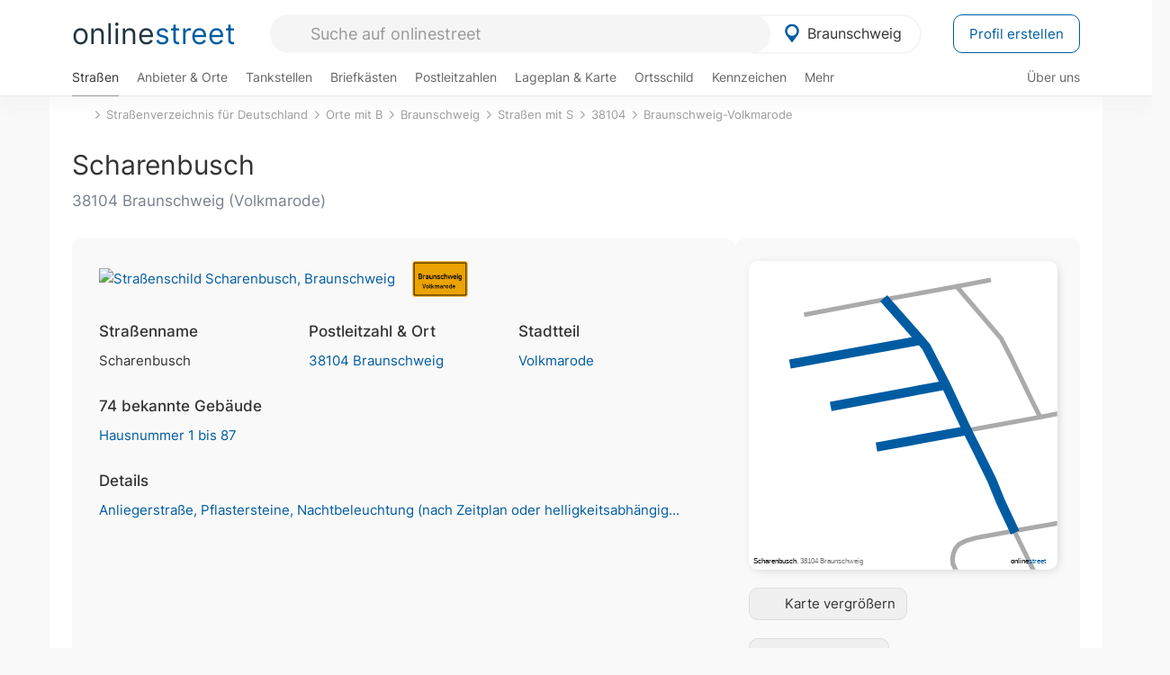

--- FILE ---
content_type: text/html; charset=utf-8
request_url: https://onlinestreet.de/strassen/Scharenbusch.Braunschweig.254694.html
body_size: 32038
content:
<!DOCTYPE html><html dir="ltr" lang="de"> <head> <meta charset="UTF-8"> <link href="//fundingchoicesmessages.google.com" rel="preconnect dns-prefetch" crossorigin><script>(function(){
'use strict';var g=function(a){var b=0;return function(){return b<a.length?{done:!1,value:a[b++]}:{done:!0}}},l=this||self,m=/^[\w+/_-]+[=]{0,2}$/,p=null,q=function(){},r=function(a){var b=typeof a;if("object"==b)if(a){if(a instanceof Array)return"array";if(a instanceof Object)return b;var c=Object.prototype.toString.call(a);if("[object Window]"==c)return"object";if("[object Array]"==c||"number"==typeof a.length&&"undefined"!=typeof a.splice&&"undefined"!=typeof a.propertyIsEnumerable&&!a.propertyIsEnumerable("splice"))return"array";
if("[object Function]"==c||"undefined"!=typeof a.call&&"undefined"!=typeof a.propertyIsEnumerable&&!a.propertyIsEnumerable("call"))return"function"}else return"null";else if("function"==b&&"undefined"==typeof a.call)return"object";return b},u=function(a,b){function c(){}c.prototype=b.prototype;a.prototype=new c;a.prototype.constructor=a};var v=function(a,b){Object.defineProperty(l,a,{configurable:!1,get:function(){return b},set:q})};var y=function(a,b){this.b=a===w&&b||"";this.a=x},x={},w={};var aa=function(a,b){a.src=b instanceof y&&b.constructor===y&&b.a===x?b.b:"type_error:TrustedResourceUrl";if(null===p)b:{b=l.document;if((b=b.querySelector&&b.querySelector("script[nonce]"))&&(b=b.nonce||b.getAttribute("nonce"))&&m.test(b)){p=b;break b}p=""}b=p;b&&a.setAttribute("nonce",b)};var z=function(){return Math.floor(2147483648*Math.random()).toString(36)+Math.abs(Math.floor(2147483648*Math.random())^+new Date).toString(36)};var A=function(a,b){b=String(b);"application/xhtml+xml"===a.contentType&&(b=b.toLowerCase());return a.createElement(b)},B=function(a){this.a=a||l.document||document};B.prototype.appendChild=function(a,b){a.appendChild(b)};var C=function(a,b,c,d,e,f){try{var k=a.a,h=A(a.a,"SCRIPT");h.async=!0;aa(h,b);k.head.appendChild(h);h.addEventListener("load",function(){e();d&&k.head.removeChild(h)});h.addEventListener("error",function(){0<c?C(a,b,c-1,d,e,f):(d&&k.head.removeChild(h),f())})}catch(n){f()}};var ba=l.atob("aHR0cHM6Ly93d3cuZ3N0YXRpYy5jb20vaW1hZ2VzL2ljb25zL21hdGVyaWFsL3N5c3RlbS8xeC93YXJuaW5nX2FtYmVyXzI0ZHAucG5n"),ca=l.atob("WW91IGFyZSBzZWVpbmcgdGhpcyBtZXNzYWdlIGJlY2F1c2UgYWQgb3Igc2NyaXB0IGJsb2NraW5nIHNvZnR3YXJlIGlzIGludGVyZmVyaW5nIHdpdGggdGhpcyBwYWdlLg=="),da=l.atob("RGlzYWJsZSBhbnkgYWQgb3Igc2NyaXB0IGJsb2NraW5nIHNvZnR3YXJlLCB0aGVuIHJlbG9hZCB0aGlzIHBhZ2Uu"),ea=function(a,b,c){this.b=a;this.f=new B(this.b);this.a=null;this.c=[];this.g=!1;this.i=b;this.h=c},F=function(a){if(a.b.body&&!a.g){var b=
function(){D(a);l.setTimeout(function(){return E(a,3)},50)};C(a.f,a.i,2,!0,function(){l[a.h]||b()},b);a.g=!0}},D=function(a){for(var b=G(1,5),c=0;c<b;c++){var d=H(a);a.b.body.appendChild(d);a.c.push(d)}b=H(a);b.style.bottom="0";b.style.left="0";b.style.position="fixed";b.style.width=G(100,110).toString()+"%";b.style.zIndex=G(2147483544,2147483644).toString();b.style["background-color"]=I(249,259,242,252,219,229);b.style["box-shadow"]="0 0 12px #888";b.style.color=I(0,10,0,10,0,10);b.style.display=
"flex";b.style["justify-content"]="center";b.style["font-family"]="Arial";c=H(a);c.style.width=G(80,85).toString()+"%";c.style.maxWidth=G(750,775).toString()+"px";c.style.margin="24px";c.style.display="flex";c.style["align-items"]="flex-start";c.style["justify-content"]="center";d=A(a.f.a,"IMG");d.className=z();d.src=ba;d.style.height="24px";d.style.width="24px";d.style["padding-right"]="16px";var e=H(a),f=H(a);f.style["font-weight"]="bold";f.textContent=ca;var k=H(a);k.textContent=da;J(a,
e,f);J(a,e,k);J(a,c,d);J(a,c,e);J(a,b,c);a.a=b;a.b.body.appendChild(a.a);b=G(1,5);for(c=0;c<b;c++)d=H(a),a.b.body.appendChild(d),a.c.push(d)},J=function(a,b,c){for(var d=G(1,5),e=0;e<d;e++){var f=H(a);b.appendChild(f)}b.appendChild(c);c=G(1,5);for(d=0;d<c;d++)e=H(a),b.appendChild(e)},G=function(a,b){return Math.floor(a+Math.random()*(b-a))},I=function(a,b,c,d,e,f){return"rgb("+G(Math.max(a,0),Math.min(b,255)).toString()+","+G(Math.max(c,0),Math.min(d,255)).toString()+","+G(Math.max(e,0),Math.min(f,
255)).toString()+")"},H=function(a){a=A(a.f.a,"DIV");a.className=z();return a},E=function(a,b){0>=b||null!=a.a&&0!=a.a.offsetHeight&&0!=a.a.offsetWidth||(fa(a),D(a),l.setTimeout(function(){return E(a,b-1)},50))},fa=function(a){var b=a.c;var c="undefined"!=typeof Symbol&&Symbol.iterator&&b[Symbol.iterator];b=c?c.call(b):{next:g(b)};for(c=b.next();!c.done;c=b.next())(c=c.value)&&c.parentNode&&c.parentNode.removeChild(c);a.c=[];(b=a.a)&&b.parentNode&&b.parentNode.removeChild(b);a.a=null};var ia=function(a,b,c,d,e){var f=ha(c),k=function(n){n.appendChild(f);l.setTimeout(function(){f?(0!==f.offsetHeight&&0!==f.offsetWidth?b():a(),f.parentNode&&f.parentNode.removeChild(f)):a()},d)},h=function(n){document.body?k(document.body):0<n?l.setTimeout(function(){h(n-1)},e):b()};h(3)},ha=function(a){var b=document.createElement("div");b.className=a;b.style.width="1px";b.style.height="1px";b.style.position="absolute";b.style.left="-10000px";b.style.top="-10000px";b.style.zIndex="-10000";return b};var K={},L=null;var M=function(){},N="function"==typeof Uint8Array,O=function(a,b){a.b=null;b||(b=[]);a.j=void 0;a.f=-1;a.a=b;a:{if(b=a.a.length){--b;var c=a.a[b];if(!(null===c||"object"!=typeof c||Array.isArray(c)||N&&c instanceof Uint8Array)){a.g=b-a.f;a.c=c;break a}}a.g=Number.MAX_VALUE}a.i={}},P=[],Q=function(a,b){if(b<a.g){b+=a.f;var c=a.a[b];return c===P?a.a[b]=[]:c}if(a.c)return c=a.c[b],c===P?a.c[b]=[]:c},R=function(a,b,c){a.b||(a.b={});if(!a.b[c]){var d=Q(a,c);d&&(a.b[c]=new b(d))}return a.b[c]};
M.prototype.h=N?function(){var a=Uint8Array.prototype.toJSON;Uint8Array.prototype.toJSON=function(){var b;void 0===b&&(b=0);if(!L){L={};for(var c="ABCDEFGHIJKLMNOPQRSTUVWXYZabcdefghijklmnopqrstuvwxyz0123456789".split(""),d=["+/=","+/","-_=","-_.","-_"],e=0;5>e;e++){var f=c.concat(d[e].split(""));K[e]=f;for(var k=0;k<f.length;k++){var h=f[k];void 0===L[h]&&(L[h]=k)}}}b=K[b];c=[];for(d=0;d<this.length;d+=3){var n=this[d],t=(e=d+1<this.length)?this[d+1]:0;h=(f=d+2<this.length)?this[d+2]:0;k=n>>2;n=(n&
3)<<4|t>>4;t=(t&15)<<2|h>>6;h&=63;f||(h=64,e||(t=64));c.push(b[k],b[n],b[t]||"",b[h]||"")}return c.join("")};try{return JSON.stringify(this.a&&this.a,S)}finally{Uint8Array.prototype.toJSON=a}}:function(){return JSON.stringify(this.a&&this.a,S)};var S=function(a,b){return"number"!==typeof b||!isNaN(b)&&Infinity!==b&&-Infinity!==b?b:String(b)};M.prototype.toString=function(){return this.a.toString()};var T=function(a){O(this,a)};u(T,M);var U=function(a){O(this,a)};u(U,M);var ja=function(a,b){this.c=new B(a);var c=R(b,T,5);c=new y(w,Q(c,4)||"");this.b=new ea(a,c,Q(b,4));this.a=b},ka=function(a,b,c,d){b=new T(b?JSON.parse(b):null);b=new y(w,Q(b,4)||"");C(a.c,b,3,!1,c,function(){ia(function(){F(a.b);d(!1)},function(){d(!0)},Q(a.a,2),Q(a.a,3),Q(a.a,1))})};var la=function(a,b){V(a,"internal_api_load_with_sb",function(c,d,e){ka(b,c,d,e)});V(a,"internal_api_sb",function(){F(b.b)})},V=function(a,b,c){a=l.btoa(a+b);v(a,c)},W=function(a,b,c){for(var d=[],e=2;e<arguments.length;++e)d[e-2]=arguments[e];e=l.btoa(a+b);e=l[e];if("function"==r(e))e.apply(null,d);else throw Error("API not exported.");};var X=function(a){O(this,a)};u(X,M);var Y=function(a){this.h=window;this.a=a;this.b=Q(this.a,1);this.f=R(this.a,T,2);this.g=R(this.a,U,3);this.c=!1};Y.prototype.start=function(){ma();var a=new ja(this.h.document,this.g);la(this.b,a);na(this)};
var ma=function(){var a=function(){if(!l.frames.googlefcPresent)if(document.body){var b=document.createElement("iframe");b.style.display="none";b.style.width="0px";b.style.height="0px";b.style.border="none";b.style.zIndex="-1000";b.style.left="-1000px";b.style.top="-1000px";b.name="googlefcPresent";document.body.appendChild(b)}else l.setTimeout(a,5)};a()},na=function(a){var b=Date.now();W(a.b,"internal_api_load_with_sb",a.f.h(),function(){var c;var d=a.b,e=l[l.btoa(d+"loader_js")];if(e){e=l.atob(e);
e=parseInt(e,10);d=l.btoa(d+"loader_js").split(".");var f=l;d[0]in f||"undefined"==typeof f.execScript||f.execScript("var "+d[0]);for(;d.length&&(c=d.shift());)d.length?f[c]&&f[c]!==Object.prototype[c]?f=f[c]:f=f[c]={}:f[c]=null;c=Math.abs(b-e);c=1728E5>c?0:c}else c=-1;0!=c&&(W(a.b,"internal_api_sb"),Z(a,Q(a.a,6)))},function(c){Z(a,c?Q(a.a,4):Q(a.a,5))})},Z=function(a,b){a.c||(a.c=!0,a=new l.XMLHttpRequest,a.open("GET",b,!0),a.send())};(function(a,b){l[a]=function(c){for(var d=[],e=0;e<arguments.length;++e)d[e-0]=arguments[e];l[a]=q;b.apply(null,d)}})("__d3lUW8vwsKlB__",function(a){"function"==typeof window.atob&&(a=window.atob(a),a=new X(a?JSON.parse(a):null),(new Y(a)).start())});}).call(this);
window.__d3lUW8vwsKlB__("[base64]");</script><script> function cmp_ui_additionals() {   var el = document.querySelector('.fc-stacks.fc-dialog-restricted-content'), elChild = '<p class="intro">Wir bieten ein kostenloses, werbefinanziertes Online-Angebot und verwenden Cookies für:</p>'; el.insertAdjacentHTML('afterbegin', elChild);  var el = document.querySelector('.fc-consent-root .fc-dialog-container .fc-dialog.fc-choice-dialog'), elChild = '<div class="fc-footer-imprint"><a href="https://onlinestreet.de/impressum#nutzungsbedingungen">Datenschutzerklärung</a><a href="https://onlinestreet.de/impressum#impressum">Impressum</a></div>'; el.insertAdjacentHTML('beforeend', elChild); }   window.dataLayer = window.dataLayer || []; function gtag(){dataLayer.push(arguments);} var ga_loaded = false;  function cmp_load_ga() {  ga_loaded = true; setTimeout(() => { }, 1000);  var ga4script = document.createElement("script"); ga4script.async = true; ga4script.src = "https://www.googletagmanager.com/gtag/js?id=G-FE6V3NCVGF"; document.getElementsByTagName("head")[0].appendChild(ga4script, document.getElementsByTagName("head")[0]); window.dataLayer = window.dataLayer || []; gtag('js', new Date()); gtag('config', 'G-FE6V3NCVGF', { 'content_group':'strassen_strasse', });   } function cmp_show_ads_after_consent() {   (adsbygoogle=window.adsbygoogle||[]).pauseAdRequests=0;   } function cmp_change_ads(tcData) { var MeasureContentPerformance = tcData.purpose.consents[8] || false; var hasDeviceStorageAndAccessConsent = tcData.purpose.consents[1] || false; var BasicAds = tcData.purpose.consents[2] || false; if ( hasDeviceStorageAndAccessConsent && BasicAds ) {  (adsbygoogle=window.adsbygoogle||[]).pauseAdRequests=0; if ( MeasureContentPerformance ) {  } } else { if ( MeasureContentPerformance ) {  }  var ads = document.querySelectorAll('.adsbygoogle'), i = 0, l = ads.length; for (i; i < l; i++) { ads[i].style.display = 'none'; } $(function() {  $('.ad-col-left').toggle();  if ( $('.content-col').hasClass('col-md-7') ) {  $('.content-col').removeClass('col-md-7').addClass('col-md-9'); } else if ( $('.content-col').hasClass('col-md-10') ) {  $('.content-col').removeClass('col-md-10').addClass('col-md-12'); } }); } }  function update_gtag_consent(tcData) {  gtag('consent', 'update', { 'ad_user_data': tcData.purpose.consents[3] ? 'granted' : 'denied', 'ad_personalization': tcData.purpose.consents[4] ? 'granted' : 'denied', 'ad_storage': tcData.purpose.consents[1] ? 'granted' : 'denied', 'analytics_storage': tcData.purpose.consents[8] ? 'granted' : 'denied' }); } var check_tcfapi = window.setInterval(function() { typeof __tcfapi === 'function' ? (window.clearInterval(check_tcfapi), __tcfapi('addEventListener', 2, function(tcData, success) { if ( tcData.eventStatus === 'cmpuishown' ) {  cmp_ui_additionals();   gtag('consent', 'default', { 'ad_storage': 'denied', 'ad_user_data': 'denied', 'ad_personalization': 'denied', 'analytics_storage': 'denied', 'wait_for_update': 500 }); } if (tcData.eventStatus === 'tcloaded' || tcData.eventStatus === 'useractioncomplete') {  if ( ! tcData.gdprApplies ) {  cmp_show_ads_after_consent(); cmp_load_ga(); } else {   var MeasureContentPerformance = tcData.purpose.consents[8] || false; if ( MeasureContentPerformance ) { cmp_load_ga(); }   var hasDeviceStorageAndAccessConsent = tcData.purpose.consents[1] || false;  if (hasDeviceStorageAndAccessConsent) {  var hasGoogleAdvertisingProductsConsent = tcData.vendor.consents[755] || false;  if ( hasGoogleAdvertisingProductsConsent ) {  cmp_show_ads_after_consent(); } else { cmp_change_ads(tcData); } } else { cmp_change_ads(tcData); } } update_gtag_consent(tcData); } })) : null ; }, 50); </script> <link href="//cdn.onlinestreet.de" rel="preconnect dns-prefetch" crossorigin> <link href="//cdnjs.cloudflare.com" rel="preconnect dns-prefetch" crossorigin>  <link href="//pagead2.googlesyndication.com" rel="preconnect dns-prefetch" crossorigin> <link href="//googleads.g.doubleclick.net" rel="preconnect dns-prefetch" crossorigin> <link href="//ad.doubleclick.net" rel="preconnect dns-prefetch" crossorigin> <link href="//static.doubleclick.net" rel="preconnect dns-prefetch" crossorigin> <link href="//adservice.google.de" rel="preconnect dns-prefetch" crossorigin> <link href="//adservice.google.com" rel="preconnect dns-prefetch" crossorigin> <title>Scharenbusch in 38104 Braunschweig Volkmarode</title> <meta name="description" content="Die Straße Scharenbusch ist eine Wohnstraße (Anliegerstraße) im Stadtteil Volkmarode in Braunschweig. Fahrbahnbelag aus Pflastersteine. Straße in der Nacht (nach Zeitplan oder Helligkeit) beleuchtet."> <meta name="robots" content="index,follow,max-image-preview:large"> <link rel="canonical" href="https://onlinestreet.de/strassen/Scharenbusch.Braunschweig.254694.html"> <link rel="manifest" href="https://cdn.onlinestreet.de/img/favicon/site.webmanifest.json.php"> <link rel="icon" type="image/png" href="https://cdn.onlinestreet.de/img/favicon/favicon-96x96.png" sizes="96x96" /> <link rel="icon" type="image/svg+xml" href="https://cdn.onlinestreet.de/img/favicon/favicon.svg" /> <link rel="shortcut icon" href="https://cdn.onlinestreet.de/img/favicon/favicon.ico" /> <link rel="apple-touch-icon" sizes="180x180" href="https://cdn.onlinestreet.de/img/favicon/apple-touch-icon.png" /> <meta name="apple-mobile-web-app-title" content="onlinestreet" /> <meta name="theme-color" content="#005CA2"> <meta name="viewport" content="width=device-width, initial-scale=1.0"/>  <link rel="preload" as="style" href="https://cdnjs.cloudflare.com/ajax/libs/twitter-bootstrap/3.4.1/css/bootstrap.min.css" /> <link rel="preload" as="script" href="https://cdnjs.cloudflare.com/ajax/libs/twitter-bootstrap/3.4.1/js/bootstrap.min.js" /> <link rel="preload" as="script" href="https://cdnjs.cloudflare.com/ajax/libs/jquery/1.12.4/jquery.min.js" />  <link rel="stylesheet" href="https://cdnjs.cloudflare.com/ajax/libs/twitter-bootstrap/3.4.1/css/bootstrap.min.css" />     <link rel="preload" as="style" href="https://cdn.onlinestreet.de/lib/styles.min.css?v=OS41Mg==" /><link rel="stylesheet" type="text/css" href="https://cdn.onlinestreet.de/lib/styles.min.css?v=OS41Mg==" />  <link rel="preload" href="//cdn.onlinestreet.de/lib/fonts/google/inter-v13-latin-regular.woff2" as="font" type="font/woff2" crossorigin> <link rel="preload" href="//cdn.onlinestreet.de/lib/fonts/google/inter-v13-latin-500.woff2" as="font" type="font/woff2" crossorigin> <link rel="preload" href="//cdn.onlinestreet.de/lib/fonts/google/inter-v13-latin-600.woff2" as="font" type="font/woff2" crossorigin> <link rel="preload" href="//cdn.onlinestreet.de/lib/fonts/google/inter-v13-latin-300.woff2" as="font" type="font/woff2" crossorigin> <link rel="preload" href="//cdn.onlinestreet.de/lib/fonts/fontawesome-free-7.1.0-web/webfonts/fa-solid-900.woff2" as="font" type="font/woff2" crossorigin>    <link rel="preload" as="image" href="https://cdn.onlinestreet.de/img/logo/marker.svg" />  <meta property="og:title" content="Scharenbusch in 38104 Braunschweig Volkmarode"/> <meta property="og:site_name" content="onlinestreet.de"/> <meta property="og:description" content="Die Straße Scharenbusch ist eine Wohnstraße (Anliegerstraße) im Stadtteil Volkmarode in Braunschweig. Fahrbahnbelag aus Pflastersteine. Straße in der Nacht (nach Zeitplan oder Helligkeit) beleuchtet." /> <meta property="og:type" content="website"/> <meta property="og:url" content="https://onlinestreet.de/strassen/Scharenbusch.Braunschweig.254694.html"/> <meta property="og:image" content="https://cdn.onlinestreet.de/img/strassen/fpm-bnRlN2ZPbEJqWXBZOEU2Vnd4WjRtUT09.svg"/> <meta property="og:image:width" content="1000"/> <meta property="og:image:height" content="1000"/> <meta name="twitter:card" content="summary_large_image"/> <meta name="twitter:title" content="Scharenbusch in 38104 Braunschweig Volkmarode"/> <meta name="twitter:description" content="Die Straße Scharenbusch ist eine Wohnstraße (Anliegerstraße) im Stadtteil Volkmarode in Braunschweig. Fahrbahnbelag aus Pflastersteine. Straße in der Nacht (nach Zeitplan oder Helligkeit) beleuchtet."/> <meta name="twitter:image" content="https://cdn.onlinestreet.de/img/strassen/fpm-bnRlN2ZPbEJqWXBZOEU2Vnd4WjRtUT09.svg"/> <meta property="twitter:url" content="https://onlinestreet.de/strassen/Scharenbusch.Braunschweig.254694.html"/> <meta name="twitter:site" content="@onlinestreet_de"/> <meta name="twitter:creator" content="@onlinestreet_de"/> <script async src="https://pagead2.googlesyndication.com/pagead/js/adsbygoogle.js?client=ca-pub-1229119852267723" crossorigin="anonymous"></script> <script> (adsbygoogle = window.adsbygoogle||[]).pauseAdRequests=1; </script> </head> <body> <div class="loader loading"></div> <header> <nav class="navbar-fixed-top" id="globale-navigation"> <div class="navbar firstrow"> <div class="container flex-container"> <div class="flex" id="nav-logo"> <a class="onlinestreet-logo" href="https://onlinestreet.de/"> online<span>street</span> </a> </div> <div class="flex" id="nav-ortsauswahl"> <span id="navbar-ortsauswahl">  <img width="24" height="24" src="https://cdn.onlinestreet.de/img/logo/marker.svg" alt="Braunschweig erkunden" />Braunschweig </span> <span id="mobile-search-close">×</span> <div class="ortsauswahl-dropdown hidden"></div> </div> <div class="flex" id="nav-suche"> <div id="mobile-menu-toggle"> <i class="fas fa-bars" aria-hidden="true"></i> </div> <form name="header_search" method="get" action="https://onlinestreet.de/suche/" class="form-inline" role="form"> <input type="hidden" name="pid" value="25" /> <input type="hidden" name="sid" value="254694" /> <input type="hidden" name="section" value="strassen" /> <input required pattern=".{3,}" title="Mindestens drei Zeichen" name="q" type="text" class="form-control autocomplete-header-search" data-section="strassen" data-ort="Braunschweig" data-pid="25" data-sid="254694" autocomplete="os-header-suche" placeholder="Suche auf onlinestreet" /> </form> <i class="fas fa-search"></i> </div> <div class="flex" id="nav-neuer-eintrag"> <a href="https://onlinestreet.de/branchenbuch/profil/" class="btn btn-primary-invert">Profil erstellen</a> </div> </div> </div> <div class="navbar secondrow initial hidden-xs hidden-sm"> <div class="container"> <ul class="linkstruktur"> <li class="active strassen-link"><a href="https://onlinestreet.de/strassen/in-Braunschweig.html">Straßen</a></li><li class="first branchen-link"><a href="https://onlinestreet.de/Regional/Europa/Deutschland/Niedersachsen/St%C3%A4dte_und_Gemeinden/B/Braunschweig.html">Anbieter & Orte</a></li><li class=""><a href="https://onlinestreet.de/tankstellen/braunschweig">Tankstellen</a></li><li class=""><a href="https://onlinestreet.de/briefkasten/Braunschweig/alle.html">Briefkästen</a></li><li class=""><a id="nav-postleitzahlen" href="https://onlinestreet.de/plz/Braunschweig.html">Postleitzahlen</a></li><li class=""><a href="https://onlinestreet.de/orte/braunschweig/karte">Lageplan & Karte</a></li><li class=""><a href="https://onlinestreet.de/strassen/ortsschild/Braunschweig.html">Ortsschild</a></li><li class=""><a href="https://onlinestreet.de/kennzeichen/BS">Kennzeichen</a></li><li class="dropdown "><a class="dropdown-toggle" href="#" role="button" id="dropdownMenuLink" data-toggle="dropdown" aria-haspopup="true" aria-expanded="false">Mehr <i class="fas fa-chevron-down color-silver ml5"></i></a> <ul class="dropdown-menu"> <li class=""><a class="dropdown-item" href="https://onlinestreet.de/bundesland/Braunschweig.html">In welchem Bundesland liegt Braunschweig?</a></li> <li class="subheading">Braunschweig-Volkmarode</li><li><a class="dropdown-item" href="https://onlinestreet.de/orte/braunschweig/karte/Volkmarode">Wo liegt Braunschweig-Volkmarode?</a></li><li><a class="dropdown-item" href="https://onlinestreet.de/briefkasten/Braunschweig/Volkmarode.html">Briefkasten in Braunschweig-Volkmarode</a></li><li><a class="dropdown-item" href="https://onlinestreet.de/strassen/in-Braunschweig.Volkmarode.html">Straßen in Braunschweig-Volkmarode</a></li><li><a class="dropdown-item" href="https://onlinestreet.de/plz/Braunschweig.Volkmarode.html">Postleitzahl(en) in Braunschweig-Volkmarode</a></li><li><a class="dropdown-item" href="https://onlinestreet.de/strassen/ortsschild/Braunschweig.Volkmarode.html">Ortsschild von Braunschweig-Volkmarode</a></li> <li class="subheading">Weitere Services & Rechner</li> <li class=""> <a class="dropdown-item" href="https://onlinestreet.de/kennzeichen/"> Kennzeichen-Suche </a> </li> <li class=""> <a class="dropdown-item" href="https://onlinestreet.de/banken/iban/"> IBAN Rechner </a> </li> <li class=""> <a class="dropdown-item" href="https://onlinestreet.de/banken/iban-zu-bic/"> IBAN Prüfer </a> </li>  <li class="subheading">Tools & Generatoren</li> <li class="active"> <a class="dropdown-item" href="https://onlinestreet.de/strassen/verkehrsschild/"> Verkehrsschilder </a> </li> <li class=""> <a class="dropdown-item" href="https://onlinestreet.de/strassen/ortsschild/generator.html"> Ortsschild Generator </a> </li> <li class=""> <a class="dropdown-item" href="https://onlinestreet.de/strassen/schild/generator.html"> Straßenschild Generator </a> </li> <li class=""> <a class="dropdown-item" href="https://onlinestreet.de/kennzeichen/generator"> Kennzeichen Generator </a> </li> </ul> </li> </ul> <ul class="linkstruktur navbar-right"> <li class=""><a title="Über uns" href="https://onlinestreet.de/ueber-uns">Über uns</a></li> </ul> </div> </div> <div class="mobile-menu hidden"> <div class="mobile-menu-content"> <span id="mobile-menu-close">&times;</span> <a class="mobile-menu-logo" href="https://onlinestreet.de/">online<span>street</span></a> <form name="mobile_search" method="get" action="https://onlinestreet.de/suche/" class="form-inline mobile-search" role="form"> <input type="hidden" name="pid" value="25" /> <input type="hidden" name="sid" value="254694" /> <input type="hidden" name="section" value="strassen" /> <input required pattern=".{3,}" title="Mindestens drei Zeichen" name="q" type="text" class="form-control autocomplete-header-search" data-section="strassen" data-ort="Braunschweig" data-pid="25" autocomplete="os-header-suche" placeholder="Suche auf onlinestreet" /> <i class="fas fa-search"></i> </form> <div class="row mt5"> <div class="col-xs-8 pr10 mb0"> <p class="lead mr0 mb15"> Dein Straßenverzeichnis, Branchenbuch und lokales Nachschlagewerk für <nobr class="overflow-ellipsis"><i class="fas fa-map-marker color-silver ml5 mr10"></i><a href="https://onlinestreet.de/orte/braunschweig">Braunschweig</a></nobr>. </p> </div> <div class="col-xs-4 pl0 mb0"> <a href="https://onlinestreet.de/orte/braunschweig"> <img class="img-responsive mt5" loading="lazy" src="https://onlinestreet.de/strassen/ortsschild/Braunschweig.png" alt="Braunschweig in Niedersachsen" /> </a> </div> </div> <button class="anderen-ort-waehlen btn btn btn-sm btn-default mr10" title="Anderen Ort wählen">Ort ändern</button> <a class="btn btn-sm btn-default mr15" href="https://onlinestreet.de/ueber-uns" title="Über uns">Über uns</a> <div class="you-are-here">  <div class="row"> <div class="col-xs-9 mb0"> <a class="title" href="https://onlinestreet.de/strassen/in-Braunschweig.html"> Straßenverzeichnis <small class="text-muted overflow-ellipsis">Erkunde Straßen in Braunschweig</small> </a> </div> <div class="col-xs-3 mb0"> <a href="https://onlinestreet.de/strassen/in-Braunschweig.html"> <img class="topic img-responsive" alt="Straßenverzeichnis für Braunschweig" loading="lazy" src="https://cdn.onlinestreet.de/img/material-design/strassenverzeichnis-kompass-200x200.jpg" width="200" height="200" /> </a> </div> </div> <small class="current-page-headline">Aktuelle Seite</small> <a class="current-page overflow-ellipsis" href="https://onlinestreet.de/strassen/Scharenbusch.Braunschweig.254694.html">Scharenbusch in 38104 Braunschweig Volkmarode</a> <small class="relevant-page-headline">Übergeordnete Seiten</small> <a class="relevant-page btn btn-sm btn-default" href="https://onlinestreet.de/strassen/in-Braunschweig.Volkmarode.html">Braunschweig-Volkmarode</a><a class="relevant-page btn btn-sm btn-default" href="https://onlinestreet.de/strassen/in-38104.html">38104</a><a class="relevant-page btn btn-sm btn-default" href="https://onlinestreet.de/strassen/in-Braunschweig/S.html">Straßen mit S</a><a class="relevant-page btn btn-sm btn-default" href="https://onlinestreet.de/strassen/in-Braunschweig.html">Braunschweig</a><a class="relevant-page btn btn-sm btn-default" href="https://onlinestreet.de/strassen/orte-B.html">Orte mit B</a><a class="relevant-page btn btn-sm btn-default" href="https://onlinestreet.de/strassen/">Straßenverzeichnis für Deutschland</a> </div>  <h4 class="mt40">Alle <strong>Services</strong> für <br><nobr class="overflow-ellipsis"><i class="fas fa-map-marker color-silver ml5 mr10"></i><a href="https://onlinestreet.de/orte/braunschweig">Braunschweig</a></nobr></h4> <div class="row mt20 pr15"> <div class="col-xs-4 m-service"> <a class="active" href="https://onlinestreet.de/strassen/in-Braunschweig.html"> <img class="img-responsive" alt="Straßenverzeichnis für Braunschweig" loading="lazy" src="https://cdn.onlinestreet.de/img/material-design/strassenverzeichnis-kompass-200x200.jpg" width="200" height="200" /> <span>Straßen</span> <small>Wohnlage und <br class="visible-xs">Lebensqualität</small> </a> </div> <div class="col-xs-4 m-service"> <a class="" href="https://onlinestreet.de/Regional/Europa/Deutschland/Niedersachsen/St%C3%A4dte_und_Gemeinden/B/Braunschweig.html"> <img class="img-responsive" alt="Branchenbuch für Braunschweig" loading="lazy" src="https://cdn.onlinestreet.de/img/material-design/digitales-branchenbuch-200x200.jpg" width="200" height="200" /> <span>Anbieter & Orte</span> <small>Lokales <br class="visible-xs">Verzeichnis</small> </a> </div> <div class="col-xs-4 m-service"> <a class="" href="https://onlinestreet.de/tankstellen/braunschweig"> <img class="img-responsive" alt="Braunschweig: Tankstelle in der Nähe" loading="lazy" src="https://cdn.onlinestreet.de/img/material-design/tankstellen-200x200.jpg" width="200" height="200" /> <span>Tankstellen</span> <small>Günstig tanken <br class="visible-xs">in der Nähe</small> </a> </div> <div class="col-xs-4 m-service"> <a class="" href="https://onlinestreet.de/briefkasten/Braunschweig/alle.html"> <img class="img-responsive" alt="Briefkasten Standorte in Braunschweig finden" loading="lazy" src="https://cdn.onlinestreet.de/img/material-design/briefkasten-200x200.jpg" width="200" height="200" /> <span>Briefkästen</span> <small>Standorte und <br class="visible-xs">Leerungszeiten</small> </a> </div> <div class="col-xs-4 m-service"> <a class="" href="https://onlinestreet.de/plz/Braunschweig.html"> <img class="img-responsive" alt="Postleitzahlen Braunschweig" loading="lazy" src="https://cdn.onlinestreet.de/img/material-design/postleitzahlen-200x200.jpg" width="200" height="200" /> <span>Postleitzahlen</span> <small>PLZ und <br class="visible-xs">Ortsteile</small> </a> </div> <div class="col-xs-4 m-service"> <a class="" href="https://onlinestreet.de/orte/braunschweig/karte"> <img class="img-responsive" alt="Wo liegt Braunschweig?" loading="lazy" src="https://cdn.onlinestreet.de/img/material-design/lageplan-200x200.jpg" width="200" height="200" /> <span>Lageplan</span> <small>Wo liegt <br class="visible-xs">Braunschweig?</small> </a> </div> <div class="col-xs-4 m-service"> <a class="" href="https://onlinestreet.de/strassen/ortsschild/Braunschweig.html"> <img class="img-responsive" alt="Ortsschild von Braunschweig" loading="lazy" src="https://cdn.onlinestreet.de/img/material-design/ortsschild-200x200.jpg" width="200" height="200" /> <span>Ortsschild</span> <small>Generator und <br class="visible-xs">Download</small> </a> </div> <div class="col-xs-4 m-service"> <a class="" href="https://onlinestreet.de/kennzeichen/BS"> <img class="img-responsive" alt="Kennzeichen BS: Braunschweig" loading="lazy" src="https://cdn.onlinestreet.de/img/material-design/kennzeichen-individuell.php?kennzeichen=BS" width="200" height="200" /> <span>Kennzeichen</span> <small>Nummernschild <br class="visible-xs">BS</small> </a> </div> <div class="col-xs-4 m-service"> <a class="" href="https://onlinestreet.de/bundesland/Braunschweig.html"> <img class="img-responsive" alt="In welchem Bundesland liegt Braunschweig?" loading="lazy" src="https://cdn.onlinestreet.de/img/material-design/bundeslaender-200x200.jpg" width="200" height="200" /> <span>Bundesland</span> <small>In welchem <br class="visible-xs">Bundesland liegt Braunschweig?</small> </a> </div> <div class="col-xs-12 text-center pr0"> <a class="btn btn-primary mt15 mr15" href="https://onlinestreet.de/branchenbuch/profil/" title="Firma eintragen">Profil erstellen</a>  </div> </div> <h4><strong>Weitere Services</strong> für Deutschland</h4> <div class="row weitere pr15 mt15"> <div class="m-service"> <a href="https://onlinestreet.de/banken/iban/"> <img loading="lazy" src="https://cdn.onlinestreet.de/img/material-design/iban-rechner-200x200.jpg" width="50" height="50" alt="IBAN Rechner" /> <span>IBAN-Rechner & Prüfer</span> </a> </div> <div class="m-service"> <a href="https://onlinestreet.de/kennzeichen/"> <img loading="lazy" src="https://cdn.onlinestreet.de/img/material-design/kennzeichen-200x200.jpg" width="50" height="50" alt="KFZ Kennzeichen Suche" /> <span>Kennzeichen-Suche</span> </a> </div> <div class="m-service"> <a href="https://onlinestreet.de/kennzeichen/generator"> <img loading="lazy" src="https://cdn.onlinestreet.de/img/material-design/kennzeichen-generator-200x200.jpg" width="50" height="50" alt="Kennzeichen Generator" /> <span class="tl">Kennzeichen-Generator</span> </a> </div> <div class="m-service"> <a href="https://onlinestreet.de/strassen/verkehrsschild/"> <img loading="lazy" src="https://cdn.onlinestreet.de/img/material-design/verkehrsschilder-200x200.jpg" width="50" height="50" alt="Verkehrsschild gestalten" /> <span class="tl">Verkehrsschilder</span> </a> </div> <div class="m-service"> <a href="https://onlinestreet.de/strassen/ortsschild/generator.html"> <img loading="lazy" src="https://cdn.onlinestreet.de/img/material-design/ortsschild-200x200.jpg" width="50" height="50" alt="Ortsschild Generator" /> <span class="tl">Ortsschild-Generator</span> </a> </div> <div class="m-service"> <a href="https://onlinestreet.de/strassen/schild/generator.html"> <img loading="lazy" src="https://cdn.onlinestreet.de/img/material-design/strassenschild-200x200.jpg" width="50" height="50" alt="Straßenschild Generator" /> <span class="tl">Straßenschild-Generator</span> </a> </div> </div> <footer class="mobile-menu-imprint text-muted"> <p>onlinestreet <span class="pull-right">&copy; 2006 - 2026</span></p> <p> <a class="mr15" href="https://onlinestreet.de/ueber-uns">Über uns</a> <a href="https://onlinestreet.de/impressum"> <span class="mr15">Support</span> <span class="mr15">Nutzungsbedingungen</span> <span class="mr15">Datenschutz</span> <span class="mr15">Cookies</span> <span class="mr15">Credits / Quellen</span> <span class="mr15">Kontakt</span> <span class="mr15">Impressum</span> </a> </p> </footer> <footer class="hwd-footer"> <div class="row"> <div class="col-md-5"> <h6> <img alt="onlinestreet: Städte, Orte und Straßen" loading="lazy" src="https://hello-world.digital/assets/img/projects-hwd-footer/icon-magnify.svg" width="40" height="40" /> <small>Über onlinestreet</small> Erkunde Städte, Orte und Straßen </h6> <p> Neue Straßen entdecken und gute Anbieter in Deiner Region finden: Als digitales Straßen&shy;verzeichnis und Branchen&shy;buch für Deutschland bietet Dir onlinestreet viele nützliche Services und Tools für Deinen Alltag. </p> <ul> <li><i class="fas fa-smile"></i>Von und für Menschen wie Du und ich!</li> <li><i class="fas fa-smile"></i>100% echte Erfahrungsberichte und Bewertungen!</li> <li><i class="fas fa-smile"></i>Jeden Tag ein bisschen besser!</li> </ul> </div> <div class="col-md-5 col-md-offset-1"> <img alt="Hello World Digital" class="hwd-logo" loading="lazy" src="https://hello-world.digital/assets/img/projects-hwd-footer/hello-world-digital.svg" width="120" height="82" /> <p> Dies ist ein Portal von Hello World Digital. <br class="hidden-xs">Wir entwickeln digitale Tools und liefern <br class="hidden-xs">hilfreiche Informationen für Deinen Alltag. </p> <div class="hwd-icons"> <img loading="lazy" src="https://hello-world.digital/assets/img/projects-hwd-footer/icon-cocktail-01.svg" alt="Icon: Cocktail" width="32" height="35" /><img loading="lazy" src="https://hello-world.digital/assets/img/projects-hwd-footer/icon-handy.svg" alt="Icon: Handy" width="21" height="35" /><img loading="lazy" src="https://hello-world.digital/assets/img/projects-hwd-footer/icon-home.svg" alt="Icon: Home" width="35" height="35" /><img loading="lazy" src="https://hello-world.digital/assets/img/projects-hwd-footer/icon-science.svg" alt="Icon: Science" width="21" height="35" /><img loading="lazy" src="https://hello-world.digital/assets/img/projects-hwd-footer/icon-browser.svg" alt="Icon: Browser" width="35" height="27" /> </div> <a class="btn track-ga-event" data-action="Footer: Hello World Digital" data-label="Website-Link" href="https://hello-world.digital/de/" target="_blank" rel="noopener">hello-world.digital</a> </div> </div> </footer> </div></div> </nav> </header> <div class="breadcrumbs-container"> <div class="container section-container"> <ol class="breadcrumb" itemscope itemtype="http://schema.org/BreadcrumbList"> <li itemprop="itemListElement" itemscope itemtype="http://schema.org/ListItem"><a itemprop="item" href="https://onlinestreet.de/" title="Startseite"><i class="fas fa-home"></i><meta itemprop="name" content="Startseite" /><meta itemprop="position" content="1" /></li><li itemprop="itemListElement" itemscope itemtype="http://schema.org/ListItem"><a itemprop="item" href="https://onlinestreet.de/strassen/"><span itemprop="name">Straßenverzeichnis für Deutschland</span></a><meta itemprop="position" content="2" /></li><li itemprop="itemListElement" itemscope itemtype="http://schema.org/ListItem"><a rel="nofollow" itemprop="item" href="https://onlinestreet.de/strassen/orte-B.html"><span itemprop="name">Orte mit B</span></a><meta itemprop="position" content="3" /></li><li itemprop="itemListElement" itemscope itemtype="http://schema.org/ListItem"><a itemprop="item" href="https://onlinestreet.de/strassen/in-Braunschweig.html"><span itemprop="name">Braunschweig</span></a><meta itemprop="position" content="4" /></li><li itemprop="itemListElement" itemscope itemtype="http://schema.org/ListItem"><a rel="nofollow" itemprop="item" href="https://onlinestreet.de/strassen/in-Braunschweig/S.html"><span itemprop="name">Straßen mit S</span></a><meta itemprop="position" content="5" /></li><li itemprop="itemListElement" itemscope itemtype="http://schema.org/ListItem"><a itemprop="item" href="https://onlinestreet.de/strassen/in-38104.html"><span itemprop="name">38104</span></a><meta itemprop="position" content="6" /></li><li itemprop="itemListElement" itemscope itemtype="http://schema.org/ListItem"><a itemprop="item" href="https://onlinestreet.de/strassen/in-Braunschweig.Volkmarode.html"><span itemprop="name">Braunschweig-Volkmarode</span></a><meta itemprop="position" content="7" /></li><li class="active visible-xs-inline-block">Scharenbusch in 38104 Braunschweig Volkmarode</li> </ol> </div> </div> <main class=""> <div class="container section-container"> <div class="row"> <div class="col-sm-12 content-col"> <!--google_ad_section_start--> <div class="strasse-detail v2"> <h1>Scharenbusch <small>38104 Braunschweig (Volkmarode)</small> </h1> <div class="row"> <div class="col-sm-9 col-md-8 mb0"> <div class="well strasse-ueberblick"> <div class="map-xs visible-xs"> <a href="#karte" data-inpagelink="Straße > Static Map"><img class="map " src="https://cdn.onlinestreet.de/img/strassen/fpm-bnRlN2ZPbEJqWXBZOEU2Vnd4WjRtUT09.svg" width="500" height="500" alt="Scharenbusch 38104 Braunschweig Volkmarode Volkmarode" /></a> </div> <div class="mobile-cta visible-xs mb20"> <a class="btn btn-sm btn-default mt25 mr10" href="#karte"><i class="fas fa-map-location color-lead mr5"></i> Karte vergrößern</a> <a class="btn btn-sm btn-default mt25" href="#download"><i class="fas fa-download color-lead mr5"></i> Herunterladen</a> <br> <a href="#ueberblick" class="btn btn-sm btn-default mt15 d-block overflow-ellipsis text-left" data-inpagelink="Straße > Buttons > Details"> <i class="fas fa-list color-lead mr5"></i> Überblick<span class="text-muted">: Scharenbusch, 38104 Braunschweig </a> <a href="#details" class="btn btn-sm btn-default mt15 d-block overflow-ellipsis text-left" data-inpagelink="Straße > Buttons > Details"> <i class="fas fa-road color-lead mr5"></i> Details<span class="text-muted">: Straßentyp, Fahrtrichtung, Oberfläche</span> </a> <a href="#lebensqualitaet" class="btn btn-sm btn-default mt15" data-inpagelink="Straße > Buttons > Bewertung"> <i class="fas fa-face-grin-stars color-lead mr5"></i> Bewertung der Lebensqualität </a> <br> <a href="#gebaeude" class="btn btn-sm btn-default mt15" data-inpagelink="Straße > Buttons > Gebäude"> <i class="fas fa-building color-lead mr5"></i> 74 bekannte Gebäude </a><br> <a href="#in_der_naehe" class="btn btn-sm btn-default mt15 d-block overflow-ellipsis text-left" data-inpagelink="Straße > Buttons > In der Nähe"> <i class="fas fa-street-view color-lead mr5"></i> In der Nähe<span class="text-muted">: Haltestellen, Apotheke, Briefkasten </a> <a href="#branchenbuch" class="btn btn-sm btn-default mt15" data-inpagelink="Straße > Buttons > Branchenbuch"> <i class="fas fa-store color-lead mr5"></i> Interessante Branchenbuch-Orte </a> <span id="ueberblick"></span> </div>  <a rel="nofollow" href="https://onlinestreet.de/strassen/schild/Scharenbusch.html" title="Straßenschild Scharenbusch, Braunschweig"><img class="mb20 mr15" src="https://onlinestreet.de/strassen/schild/Scharenbusch.1.png" height="40" alt="Straßenschild Scharenbusch, Braunschweig" /></a>  <a class="hidden-xs" href="https://onlinestreet.de/strassen/in-Braunschweig.Volkmarode.html"><img class="mb20 mr15" width="62" height="40" src="https://onlinestreet.de/strassen/ortsschild/Braunschweig.Volkmarode.png" alt="Scharenbusch in BraunschweigVolkmarode" /></a>  <table class="table table-condensed"> <tr><th>Straßenname</th><td>Scharenbusch</td></tr> <tr><th>Postleitzahl &amp; Ort</th><td> <a href="https://onlinestreet.de/plz/38104.html">38104 Braunschweig</a> <a class="ortsschild-table visible-xs" href="https://onlinestreet.de/strassen/in-Braunschweig.Volkmarode.html"><img loading="lazy" width="123" height="80" src="https://onlinestreet.de/strassen/ortsschild/Braunschweig.Volkmarode.png" alt="Scharenbusch in BraunschweigVolkmarode" /></a> </td></tr> <tr><th>Stadtteil</th><td><a href="https://onlinestreet.de/strassen/in-Braunschweig.Volkmarode.html">Volkmarode</a></td></tr> <tr> <th>74 bekannte Gebäude</th> <td><a href="#gebaeude">Hausnummer 1 bis 87</a></td> </tr> <tr class="full"><th>Details</th><td><a href="#details">Anliegerstraße, Pflastersteine, Nachtbeleuchtung (nach Zeitplan oder helligkeitsabhängig...</a></td></tr>  </table> </div> </div> <div class="col-sm-3 col-md-4 well col-image hidden-xs"> <a href="#karte" data-inpagelink="Straße > Static Map"><img class="img-responsive img-thumbnail" src="https://cdn.onlinestreet.de/img/strassen/fpm-bnRlN2ZPbEJqWXBZOEU2Vnd4WjRtUT09.svg" width="500" height="500" alt="Scharenbusch 38104 Braunschweig Volkmarode Volkmarode" /></a> <a class="btn btn-sm btn-default mt20 mr15" href="#karte"><i class="fas fa-map-location color-lead mr5"></i> Karte vergrößern</a><a class="btn btn-sm btn-default mt20" href="#download"><i class="fas fa-download color-lead mr5"></i> Herunterladen</a> </div> <div class="col-sm-12 mb0"> <div class="ad-top loading loading-ads ad-top-strasse">  <ins class="adsbygoogle onlinestreetde-top-flexible" style="display:inline-block" data-full-width-responsive="true" data-ad-client="ca-pub-1229119852267723" data-ad-slot="2866974964" data-ad-format="rectangle"></ins> <script> (adsbygoogle = window.adsbygoogle || []).push({}); </script> </div> </div> </div> <div class="row"> <div class="col-sm-12 jump-to hidden-xs"> <div class="row"> <div class="col-xs-6 col-sm-2 1"> <a href="#karte" class="btn btn-default" data-inpagelink="Straße > Buttons > Karte"> <i class="fas fa-map-location"></i> Karte </a> </div> <div class="col-xs-6 col-sm-2 2"> <a href="#lebensqualitaet" class="btn btn-default" data-inpagelink="Straße > Buttons > Bewertung"> <i class="fas fa-face-grin-stars"></i> Lebensqualität </a> </div> <div class="col-xs-6 col-sm-2 3"> <a href="#details" class="btn btn-default" data-inpagelink="Straße > Buttons > Details"> <i class="fas fa-road"></i> Details </a> </div> <div class="col-xs-6 col-sm-2 4"> <a href="#gebaeude" class="btn btn-default" data-inpagelink="Straße > Buttons > Gebäude"> <i class="fas fa-building"></i> 74 Gebäude </a> </div> <div class="col-xs-6 col-sm-2 5"> <a href="#in_der_naehe" class="btn btn-default" data-inpagelink="Straße > Buttons > In der Nähe"> <i class="fas fa-street-view"></i> In der Nähe </a> </div> <div class="col-xs-6 col-sm-2 6"> <a href="#branchenbuch" class="btn btn-default" data-inpagelink="Straße > Buttons > Branchenbuch"> <i class="fas fa-store"></i> Branchenbuch </a> </div> <div class="col-xs-6 col-sm-2 7 visible-xs"> <a href="https://www.google.com/maps/@?api=1&map_action=pano&viewpoint=52.291370703031,10.589961859948" rel="noopener" target="_blank" class="btn btn-default text-muted track-ga-event" data-action="Straßenverzeichnis: Detail" data-label="Straße > Buttons > Streetview"> <i class="fas fa-glasses text-muted"></i> StreetView </a> </div> </div> </div> </div> <h2 id="karte"><strong>Karte</strong> <small>Straßenverlauf und <a href="#gebaeude">74 bekannte Gebäude</a> (mit Hausnummern) sowie interessante Orte in der Nähe</small> </h2> <div class="map_outer thumbnail"> <div id="poi_map" class="lazy-map loading v2"> <input name="q" type="text" class="form-control input-lg autocomplete-strassen-filter" data-filter-key="ort" data-filter-value="Braunschweig" aria-label="Suche nach Straße, Ort oder Stadtteil" placeholder="Suche nach Straße, Stadtteil oder Ort" autocomplete="off"> <div id="leaflet-sidebar"></div> <div id="zoom-hinweis">Näher heranzoomen, um mehr zu entdecken.</div> </div> </div> <script type="text/javascript"> function show_map_poi_map() { var str = L.polyline([[[52.2931754, 10.5888871],[52.2926205, 10.5893753],[52.2925291, 10.5894521],[52.2920107, 10.5897179],[52.2916407, 10.5898911],[52.2913918, 10.5900076]],[[52.2926205, 10.5893753],[52.2923006, 10.5876178]],[[52.2920107, 10.5897179],[52.291724, 10.5881736]],[[52.2913918, 10.5900076],[52.2911707, 10.5887973]],[[52.2913918, 10.5900076],[52.2911322, 10.590139],[52.2907097, 10.5903469],[52.2904123, 10.5904677],[52.2900247, 10.5906499]]], {type: "street", color: "#005CA2", weight: 15, opacity: 0.5}); str.addEventListener("click", function() { updateLeafletSidebar(this, leaflet_sidebar_initial_content) }, false); var strassenverlauf = L.featureGroup([str]); var sehenswuerdigkeiten = L.featureGroup([]); var profile = L.featureGroup([]); var pois = L.featureGroup([]); var bp_1 = L.polygon([ [52.2901683, 10.5904039],[52.2900504, 10.5904629],[52.2900092, 10.590243],[52.2901271, 10.590184],[52.2901683, 10.5904039] ], {type: "building", bpn: "1", color: "#777777", weight: 1, opacity: 0.6, fillColor: "#005CA2", fillOpacity: 0.4}); bp_1.addEventListener("click", function() { updateLeafletSidebar(this, "<h3 class=\"mt0\"><i class=\"color-lead street-building-icon fas fa-lg mr15 fa-building\"></i><strong>Mehrfamilienhaus</strong><small>Hausnummer 1</small></h3><span class=\"title\">Scharenbusch <strong>1</strong></span><br>38104 Braunschweig<div class=\"mt20\"><a class=\"track-ga-event btn btn-sm btn-default mb15\" data-action=\"map\" data-label=\"building_external_openstreetmap\" target=\"_blank\" rel=\"noopener nofollow\" href=\"https://www.openstreetmap.org/way/205451951\">OpenStreetMap Rohdaten</a><br><a class=\"track-ga-event btn btn-sm btn-default\" data-action=\"map\" data-label=\"building_external_google_maps\" target=\"_blank\" rel=\"noopener nofollow\" href=\"https://www.google.com/maps/place/Scharenbusch+1,+38104+Braunschweig/\">Bei Google Maps öffnen</a></div>") }, false); var bp_2 = L.polygon([ [52.2902919, 10.5906755],[52.2903199, 10.5908233],[52.2903479, 10.5909711],[52.2902517, 10.5910199],[52.2901957, 10.5907243],[52.2902919, 10.5906755] ], {type: "building", bpn: "2", color: "#777777", weight: 1, opacity: 0.6, fillColor: "#005CA2", fillOpacity: 0.4}); bp_2.addEventListener("click", function() { updateLeafletSidebar(this, "<h3 class=\"mt0\"><i class=\"color-lead street-building-icon fas fa-lg mr15 fa-building\"></i><strong>Gebäude</strong><small>Hausnummer 2</small></h3><span class=\"title\">Scharenbusch <strong>2</strong></span><br>38104 Braunschweig<div class=\"mt20\"><a class=\"track-ga-event btn btn-sm btn-default mb15\" data-action=\"map\" data-label=\"building_external_openstreetmap\" target=\"_blank\" rel=\"noopener nofollow\" href=\"https://www.openstreetmap.org/way/205452009\">OpenStreetMap Rohdaten</a><br><a class=\"track-ga-event btn btn-sm btn-default\" data-action=\"map\" data-label=\"building_external_google_maps\" target=\"_blank\" rel=\"noopener nofollow\" href=\"https://www.google.com/maps/place/Scharenbusch+2,+38104+Braunschweig/\">Bei Google Maps öffnen</a></div>") }, false); var bp_3 = L.polygon([ [52.2902862, 10.5903448],[52.2901683, 10.5904039],[52.2901271, 10.590184],[52.290245, 10.5901249],[52.2902862, 10.5903448] ], {type: "building", bpn: "3", color: "#777777", weight: 1, opacity: 0.6, fillColor: "#005CA2", fillOpacity: 0.4}); bp_3.addEventListener("click", function() { updateLeafletSidebar(this, "<h3 class=\"mt0\"><i class=\"color-lead street-building-icon fas fa-lg mr15 fa-building\"></i><strong>Mehrfamilienhaus</strong><small>Hausnummer 3</small></h3><span class=\"title\">Scharenbusch <strong>3</strong></span><br>38104 Braunschweig<div class=\"mt20\"><a class=\"track-ga-event btn btn-sm btn-default mb15\" data-action=\"map\" data-label=\"building_external_openstreetmap\" target=\"_blank\" rel=\"noopener nofollow\" href=\"https://www.openstreetmap.org/way/205452060\">OpenStreetMap Rohdaten</a><br><a class=\"track-ga-event btn btn-sm btn-default\" data-action=\"map\" data-label=\"building_external_google_maps\" target=\"_blank\" rel=\"noopener nofollow\" href=\"https://www.google.com/maps/place/Scharenbusch+3,+38104+Braunschweig/\">Bei Google Maps öffnen</a></div>") }, false); var bp_4 = L.polygon([ [52.2903479, 10.5909711],[52.290404, 10.5912668],[52.2903077, 10.5913155],[52.2902517, 10.5910199],[52.2903479, 10.5909711] ], {type: "building", bpn: "4", color: "#777777", weight: 1, opacity: 0.6, fillColor: "#005CA2", fillOpacity: 0.4}); bp_4.addEventListener("click", function() { updateLeafletSidebar(this, "<h3 class=\"mt0\"><i class=\"color-lead street-building-icon fas fa-lg mr15 fa-building\"></i><strong>Gebäude</strong><small>Hausnummer 4</small></h3><span class=\"title\">Scharenbusch <strong>4</strong></span><br>38104 Braunschweig<div class=\"mt20\"><a class=\"track-ga-event btn btn-sm btn-default mb15\" data-action=\"map\" data-label=\"building_external_openstreetmap\" target=\"_blank\" rel=\"noopener nofollow\" href=\"https://www.openstreetmap.org/way/205452104\">OpenStreetMap Rohdaten</a><br><a class=\"track-ga-event btn btn-sm btn-default\" data-action=\"map\" data-label=\"building_external_google_maps\" target=\"_blank\" rel=\"noopener nofollow\" href=\"https://www.google.com/maps/place/Scharenbusch+4,+38104+Braunschweig/\">Bei Google Maps öffnen</a></div>") }, false); var bp_5 = L.polygon([ [52.2904041, 10.5902858],[52.2902862, 10.5903448],[52.290245, 10.5901249],[52.2903629, 10.5900659],[52.2904041, 10.5902858] ], {type: "building", bpn: "5", color: "#777777", weight: 1, opacity: 0.6, fillColor: "#005CA2", fillOpacity: 0.4}); bp_5.addEventListener("click", function() { updateLeafletSidebar(this, "<h3 class=\"mt0\"><i class=\"color-lead street-building-icon fas fa-lg mr15 fa-building\"></i><strong>Mehrfamilienhaus</strong><small>Hausnummer 5</small></h3><span class=\"title\">Scharenbusch <strong>5</strong></span><br>38104 Braunschweig<div class=\"mt20\"><a class=\"track-ga-event btn btn-sm btn-default mb15\" data-action=\"map\" data-label=\"building_external_openstreetmap\" target=\"_blank\" rel=\"noopener nofollow\" href=\"https://www.openstreetmap.org/way/205452156\">OpenStreetMap Rohdaten</a><br><a class=\"track-ga-event btn btn-sm btn-default\" data-action=\"map\" data-label=\"building_external_google_maps\" target=\"_blank\" rel=\"noopener nofollow\" href=\"https://www.google.com/maps/place/Scharenbusch+5,+38104+Braunschweig/\">Bei Google Maps öffnen</a></div>") }, false); var bp_6 = L.polygon([ [52.2906737, 10.5908506],[52.2907265, 10.5911358],[52.2906054, 10.5911958],[52.2905526, 10.5909106],[52.2906737, 10.5908506] ], {type: "building", bpn: "6", color: "#777777", weight: 1, opacity: 0.6, fillColor: "#005CA2", fillOpacity: 0.4}); bp_6.addEventListener("click", function() { updateLeafletSidebar(this, "<h3 class=\"mt0\"><i class=\"color-lead street-building-icon fas fa-lg mr15 fa-building\"></i><strong>Mehrfamilienhaus</strong><small>Hausnummer 6</small></h3><span class=\"title\">Scharenbusch <strong>6</strong></span><br>38104 Braunschweig<div class=\"mt20\"><a class=\"track-ga-event btn btn-sm btn-default mb15\" data-action=\"map\" data-label=\"building_external_openstreetmap\" target=\"_blank\" rel=\"noopener nofollow\" href=\"https://www.openstreetmap.org/way/211807811\">OpenStreetMap Rohdaten</a><br><a class=\"track-ga-event btn btn-sm btn-default\" data-action=\"map\" data-label=\"building_external_google_maps\" target=\"_blank\" rel=\"noopener nofollow\" href=\"https://www.google.com/maps/place/Scharenbusch+6,+38104+Braunschweig/\">Bei Google Maps öffnen</a></div>") }, false); var bp_7 = L.polygon([ [52.2909093, 10.5898151],[52.2910274, 10.5897568],[52.2910671, 10.5899721],[52.290949, 10.5900303],[52.2909093, 10.5898151] ], {type: "building", bpn: "7", color: "#777777", weight: 1, opacity: 0.6, fillColor: "#005CA2", fillOpacity: 0.4}); bp_7.addEventListener("click", function() { updateLeafletSidebar(this, "<h3 class=\"mt0\"><i class=\"color-lead street-building-icon fas fa-lg mr15 fa-building\"></i><strong>Gebäude</strong><small>Hausnummer 7</small></h3><span class=\"title\">Scharenbusch <strong>7</strong></span><br>38104 Braunschweig<div class=\"mt20\"><a class=\"track-ga-event btn btn-sm btn-default mb15\" data-action=\"map\" data-label=\"building_external_openstreetmap\" target=\"_blank\" rel=\"noopener nofollow\" href=\"https://www.openstreetmap.org/way/205452229\">OpenStreetMap Rohdaten</a><br><a class=\"track-ga-event btn btn-sm btn-default\" data-action=\"map\" data-label=\"building_external_google_maps\" target=\"_blank\" rel=\"noopener nofollow\" href=\"https://www.google.com/maps/place/Scharenbusch+7,+38104+Braunschweig/\">Bei Google Maps öffnen</a></div>") }, false); var bp_8 = L.polygon([ [52.2907265, 10.5911358],[52.2907793, 10.5914209],[52.2906582, 10.5914809],[52.2906054, 10.5911958],[52.2907265, 10.5911358] ], {type: "building", bpn: "8", color: "#777777", weight: 1, opacity: 0.6, fillColor: "#005CA2", fillOpacity: 0.4}); bp_8.addEventListener("click", function() { updateLeafletSidebar(this, "<h3 class=\"mt0\"><i class=\"color-lead street-building-icon fas fa-lg mr15 fa-building\"></i><strong>Mehrfamilienhaus</strong><small>Hausnummer 8</small></h3><span class=\"title\">Scharenbusch <strong>8</strong></span><br>38104 Braunschweig<div class=\"mt20\"><a class=\"track-ga-event btn btn-sm btn-default mb15\" data-action=\"map\" data-label=\"building_external_openstreetmap\" target=\"_blank\" rel=\"noopener nofollow\" href=\"https://www.openstreetmap.org/way/211807813\">OpenStreetMap Rohdaten</a><br><a class=\"track-ga-event btn btn-sm btn-default\" data-action=\"map\" data-label=\"building_external_google_maps\" target=\"_blank\" rel=\"noopener nofollow\" href=\"https://www.google.com/maps/place/Scharenbusch+8,+38104+Braunschweig/\">Bei Google Maps öffnen</a></div>") }, false); var bp_9 = L.polygon([ [52.2910274, 10.5897568],[52.2911455, 10.5896986],[52.2911852, 10.5899139],[52.2910671, 10.5899721],[52.2910274, 10.5897568] ], {type: "building", bpn: "9", color: "#777777", weight: 1, opacity: 0.6, fillColor: "#005CA2", fillOpacity: 0.4}); bp_9.addEventListener("click", function() { updateLeafletSidebar(this, "<h3 class=\"mt0\"><i class=\"color-lead street-building-icon fas fa-lg mr15 fa-building\"></i><strong>Gebäude</strong><small>Hausnummer 9</small></h3><span class=\"title\">Scharenbusch <strong>9</strong></span><br>38104 Braunschweig<div class=\"mt20\"><a class=\"track-ga-event btn btn-sm btn-default mb15\" data-action=\"map\" data-label=\"building_external_openstreetmap\" target=\"_blank\" rel=\"noopener nofollow\" href=\"https://www.openstreetmap.org/way/205452271\">OpenStreetMap Rohdaten</a><br><a class=\"track-ga-event btn btn-sm btn-default\" data-action=\"map\" data-label=\"building_external_google_maps\" target=\"_blank\" rel=\"noopener nofollow\" href=\"https://www.google.com/maps/place/Scharenbusch+9,+38104+Braunschweig/\">Bei Google Maps öffnen</a></div>") }, false); var bp_10 = L.polygon([ [52.2907793, 10.5914209],[52.2908321, 10.5917061],[52.290711, 10.5917661],[52.2906582, 10.5914809],[52.2907793, 10.5914209] ], {type: "building", bpn: "10", color: "#777777", weight: 1, opacity: 0.6, fillColor: "#005CA2", fillOpacity: 0.4}); bp_10.addEventListener("click", function() { updateLeafletSidebar(this, "<h3 class=\"mt0\"><i class=\"color-lead street-building-icon fas fa-lg mr15 fa-building\"></i><strong>Mehrfamilienhaus</strong><small>Hausnummer 10</small></h3><span class=\"title\">Scharenbusch <strong>10</strong></span><br>38104 Braunschweig<div class=\"mt20\"><a class=\"track-ga-event btn btn-sm btn-default mb15\" data-action=\"map\" data-label=\"building_external_openstreetmap\" target=\"_blank\" rel=\"noopener nofollow\" href=\"https://www.openstreetmap.org/way/211807805\">OpenStreetMap Rohdaten</a><br><a class=\"track-ga-event btn btn-sm btn-default\" data-action=\"map\" data-label=\"building_external_google_maps\" target=\"_blank\" rel=\"noopener nofollow\" href=\"https://www.google.com/maps/place/Scharenbusch+10,+38104+Braunschweig/\">Bei Google Maps öffnen</a></div>") }, false); var bp_11 = L.polygon([ [52.2911455, 10.5896986],[52.2912635, 10.5896404],[52.2913032, 10.5898556],[52.2911852, 10.5899139],[52.2911455, 10.5896986] ], {type: "building", bpn: "11", color: "#777777", weight: 1, opacity: 0.6, fillColor: "#005CA2", fillOpacity: 0.4}); bp_11.addEventListener("click", function() { updateLeafletSidebar(this, "<h3 class=\"mt0\"><i class=\"color-lead street-building-icon fas fa-lg mr15 fa-building\"></i><strong>Gebäude</strong><small>Hausnummer 11</small></h3><span class=\"title\">Scharenbusch <strong>11</strong></span><br>38104 Braunschweig<div class=\"mt20\"><a class=\"track-ga-event btn btn-sm btn-default mb15\" data-action=\"map\" data-label=\"building_external_openstreetmap\" target=\"_blank\" rel=\"noopener nofollow\" href=\"https://www.openstreetmap.org/way/205451959\">OpenStreetMap Rohdaten</a><br><a class=\"track-ga-event btn btn-sm btn-default\" data-action=\"map\" data-label=\"building_external_google_maps\" target=\"_blank\" rel=\"noopener nofollow\" href=\"https://www.google.com/maps/place/Scharenbusch+11,+38104+Braunschweig/\">Bei Google Maps öffnen</a></div>") }, false); var bp_12 = L.polygon([ [52.2911819, 10.5906481],[52.2911242, 10.5906782],[52.2911591, 10.5908572],[52.2912094, 10.590831],[52.2912168, 10.5908271],[52.2911819, 10.5906481] ], {type: "building", bpn: "12", color: "#777777", weight: 1, opacity: 0.6, fillColor: "#005CA2", fillOpacity: 0.4}); bp_12.addEventListener("click", function() { updateLeafletSidebar(this, "<h3 class=\"mt0\"><i class=\"color-lead street-building-icon fas fa-lg mr15 fa-house-chimney\"></i><strong>Einfamilienhaus</strong><small>Hausnummer 12</small></h3><span class=\"title\">Scharenbusch <strong>12</strong></span><br>38104 Braunschweig<div class=\"mt20\"><a class=\"track-ga-event btn btn-sm btn-default mb15\" data-action=\"map\" data-label=\"building_external_openstreetmap\" target=\"_blank\" rel=\"noopener nofollow\" href=\"https://www.openstreetmap.org/way/670965175\">OpenStreetMap Rohdaten</a><br><a class=\"track-ga-event btn btn-sm btn-default\" data-action=\"map\" data-label=\"building_external_google_maps\" target=\"_blank\" rel=\"noopener nofollow\" href=\"https://www.google.com/maps/place/Scharenbusch+12,+38104+Braunschweig/\">Bei Google Maps öffnen</a></div>") }, false); var bp_13 = L.polygon([ [52.291168, 10.5892687],[52.2912039, 10.5894631],[52.2910747, 10.5895268],[52.2910561, 10.589426],[52.2910865, 10.589411],[52.2910692, 10.5893175],[52.291168, 10.5892687] ], {type: "building", bpn: "13", color: "#777777", weight: 1, opacity: 0.6, fillColor: "#005CA2", fillOpacity: 0.4}); bp_13.addEventListener("click", function() { updateLeafletSidebar(this, "<h3 class=\"mt0\"><i class=\"color-lead street-building-icon fas fa-lg mr15 fa-building\"></i><strong>Gebäude</strong><small>Hausnummer 13</small></h3><span class=\"title\">Scharenbusch <strong>13</strong></span><br>38104 Braunschweig<div class=\"mt20\"><a class=\"track-ga-event btn btn-sm btn-default mb15\" data-action=\"map\" data-label=\"building_external_openstreetmap\" target=\"_blank\" rel=\"noopener nofollow\" href=\"https://www.openstreetmap.org/way/110905908\">OpenStreetMap Rohdaten</a><br><a class=\"track-ga-event btn btn-sm btn-default\" data-action=\"map\" data-label=\"building_external_google_maps\" target=\"_blank\" rel=\"noopener nofollow\" href=\"https://www.google.com/maps/place/Scharenbusch+13,+38104+Braunschweig/\">Bei Google Maps öffnen</a></div>") }, false); var bp_14 = L.polygon([ [52.291036, 10.5906899],[52.2910834, 10.5909414],[52.2910135, 10.5909766],[52.2910006, 10.590908],[52.2910425, 10.5908869],[52.291033, 10.5908365],[52.2909978, 10.5908543],[52.2909728, 10.5907218],[52.291036, 10.5906899] ], {type: "building", bpn: "14", color: "#777777", weight: 1, opacity: 0.6, fillColor: "#005CA2", fillOpacity: 0.4}); bp_14.addEventListener("click", function() { updateLeafletSidebar(this, "<h3 class=\"mt0\"><i class=\"color-lead street-building-icon fas fa-lg mr15 fa-building\"></i><strong>Gebäude</strong><small>Hausnummer 14</small></h3><span class=\"title\">Scharenbusch <strong>14</strong></span><br>38104 Braunschweig<div class=\"mt20\"><a class=\"track-ga-event btn btn-sm btn-default mb15\" data-action=\"map\" data-label=\"building_external_openstreetmap\" target=\"_blank\" rel=\"noopener nofollow\" href=\"https://www.openstreetmap.org/way/205451978\">OpenStreetMap Rohdaten</a><br><a class=\"track-ga-event btn btn-sm btn-default\" data-action=\"map\" data-label=\"building_external_google_maps\" target=\"_blank\" rel=\"noopener nofollow\" href=\"https://www.google.com/maps/place/Scharenbusch+14,+38104+Braunschweig/\">Bei Google Maps öffnen</a></div>") }, false); var bp_15 = L.polygon([ [52.2911143, 10.5889628],[52.2911517, 10.5891659],[52.2910451, 10.5892185],[52.2910077, 10.5890154],[52.2911143, 10.5889628] ], {type: "building", bpn: "15", color: "#777777", weight: 1, opacity: 0.6, fillColor: "#005CA2", fillOpacity: 0.4}); bp_15.addEventListener("click", function() { updateLeafletSidebar(this, "<h3 class=\"mt0\"><i class=\"color-lead street-building-icon fas fa-lg mr15 fa-building\"></i><strong>Gebäude</strong><small>Hausnummer 15</small></h3><span class=\"title\">Scharenbusch <strong>15</strong></span><br>38104 Braunschweig<div class=\"mt20\"><a class=\"track-ga-event btn btn-sm btn-default mb15\" data-action=\"map\" data-label=\"building_external_openstreetmap\" target=\"_blank\" rel=\"noopener nofollow\" href=\"https://www.openstreetmap.org/way/110905846\">OpenStreetMap Rohdaten</a><br><a class=\"track-ga-event btn btn-sm btn-default\" data-action=\"map\" data-label=\"building_external_google_maps\" target=\"_blank\" rel=\"noopener nofollow\" href=\"https://www.google.com/maps/place/Scharenbusch+15,+38104+Braunschweig/\">Bei Google Maps öffnen</a></div>") }, false); var bp_16 = L.polygon([ [52.2911017, 10.5910633],[52.2911422, 10.5912782],[52.2910733, 10.5913129],[52.2910328, 10.591098],[52.291085, 10.5910717],[52.2911017, 10.5910633] ], {type: "building", bpn: "16", color: "#777777", weight: 1, opacity: 0.6, fillColor: "#005CA2", fillOpacity: 0.4}); bp_16.addEventListener("click", function() { updateLeafletSidebar(this, "<h3 class=\"mt0\"><i class=\"color-lead street-building-icon fas fa-lg mr15 fa-building\"></i><strong>Gebäude</strong><small>Hausnummer 16</small></h3><span class=\"title\">Scharenbusch <strong>16</strong></span><br>38104 Braunschweig<div class=\"mt20\"><a class=\"track-ga-event btn btn-sm btn-default mb15\" data-action=\"map\" data-label=\"building_external_openstreetmap\" target=\"_blank\" rel=\"noopener nofollow\" href=\"https://www.openstreetmap.org/way/211807769\">OpenStreetMap Rohdaten</a><br><a class=\"track-ga-event btn btn-sm btn-default\" data-action=\"map\" data-label=\"building_external_google_maps\" target=\"_blank\" rel=\"noopener nofollow\" href=\"https://www.google.com/maps/place/Scharenbusch+16,+38104+Braunschweig/\">Bei Google Maps öffnen</a></div>") }, false); var bp_17 = L.polygon([ [52.2910286, 10.5887248],[52.2910587, 10.5888879],[52.2909545, 10.5889393],[52.2909244, 10.5887762],[52.2910286, 10.5887248] ], {type: "building", bpn: "17", color: "#777777", weight: 1, opacity: 0.6, fillColor: "#005CA2", fillOpacity: 0.4}); bp_17.addEventListener("click", function() { updateLeafletSidebar(this, "<h3 class=\"mt0\"><i class=\"color-lead street-building-icon fas fa-lg mr15 fa-building\"></i><strong>Gebäude</strong><small>Hausnummer 17</small></h3><span class=\"title\">Scharenbusch <strong>17</strong></span><br>38104 Braunschweig<div class=\"mt20\"><a class=\"track-ga-event btn btn-sm btn-default mb15\" data-action=\"map\" data-label=\"building_external_openstreetmap\" target=\"_blank\" rel=\"noopener nofollow\" href=\"https://www.openstreetmap.org/way/110905840\">OpenStreetMap Rohdaten</a><br><a class=\"track-ga-event btn btn-sm btn-default\" data-action=\"map\" data-label=\"building_external_google_maps\" target=\"_blank\" rel=\"noopener nofollow\" href=\"https://www.google.com/maps/place/Scharenbusch+17,+38104+Braunschweig/\">Bei Google Maps öffnen</a></div>") }, false); var bp_18 = L.polygon([ [52.2912486, 10.5910272],[52.2911771, 10.5910612],[52.2912036, 10.5912097],[52.2912575, 10.591184],[52.2912751, 10.5911756],[52.2912486, 10.5910272] ], {type: "building", bpn: "18", color: "#777777", weight: 1, opacity: 0.6, fillColor: "#005CA2", fillOpacity: 0.4}); bp_18.addEventListener("click", function() { updateLeafletSidebar(this, "<h3 class=\"mt0\"><i class=\"color-lead street-building-icon fas fa-lg mr15 fa-house-chimney\"></i><strong>Einfamilienhaus</strong><small>Hausnummer 18</small></h3><span class=\"title\">Scharenbusch <strong>18</strong></span><br>38104 Braunschweig<div class=\"mt20\"><a class=\"track-ga-event btn btn-sm btn-default mb15\" data-action=\"map\" data-label=\"building_external_openstreetmap\" target=\"_blank\" rel=\"noopener nofollow\" href=\"https://www.openstreetmap.org/way/670965174\">OpenStreetMap Rohdaten</a><br><a class=\"track-ga-event btn btn-sm btn-default\" data-action=\"map\" data-label=\"building_external_google_maps\" target=\"_blank\" rel=\"noopener nofollow\" href=\"https://www.google.com/maps/place/Scharenbusch+18,+38104+Braunschweig/\">Bei Google Maps öffnen</a></div>") }, false); var bp_19 = L.polygon([ [52.2910373, 10.5884363],[52.2910688, 10.5886074],[52.2909557, 10.5886632],[52.2909241, 10.5884921],[52.2910373, 10.5884363] ], {type: "building", bpn: "19", color: "#777777", weight: 1, opacity: 0.6, fillColor: "#005CA2", fillOpacity: 0.4}); bp_19.addEventListener("click", function() { updateLeafletSidebar(this, "<h3 class=\"mt0\"><i class=\"color-lead street-building-icon fas fa-lg mr15 fa-building\"></i><strong>Gebäude</strong><small>Hausnummer 19</small></h3><span class=\"title\">Scharenbusch <strong>19</strong></span><br>38104 Braunschweig<div class=\"mt20\"><a class=\"track-ga-event btn btn-sm btn-default mb15\" data-action=\"map\" data-label=\"building_external_openstreetmap\" target=\"_blank\" rel=\"noopener nofollow\" href=\"https://www.openstreetmap.org/way/110905825\">OpenStreetMap Rohdaten</a><br><a class=\"track-ga-event btn btn-sm btn-default\" data-action=\"map\" data-label=\"building_external_google_maps\" target=\"_blank\" rel=\"noopener nofollow\" href=\"https://www.google.com/maps/place/Scharenbusch+19,+38104+Braunschweig/\">Bei Google Maps öffnen</a></div>") }, false); var bp_20 = L.polygon([ [52.291306, 10.591342],[52.2913379, 10.5915161],[52.2912721, 10.5915482],[52.2912403, 10.5913741],[52.291306, 10.591342] ], {type: "building", bpn: "20", color: "#777777", weight: 1, opacity: 0.6, fillColor: "#005CA2", fillOpacity: 0.4}); bp_20.addEventListener("click", function() { updateLeafletSidebar(this, "<h3 class=\"mt0\"><i class=\"color-lead street-building-icon fas fa-lg mr15 fa-building\"></i><strong>Gebäude</strong><small>Hausnummer 20</small></h3><span class=\"title\">Scharenbusch <strong>20</strong></span><br>38104 Braunschweig<div class=\"mt20\"><a class=\"track-ga-event btn btn-sm btn-default mb15\" data-action=\"map\" data-label=\"building_external_openstreetmap\" target=\"_blank\" rel=\"noopener nofollow\" href=\"https://www.openstreetmap.org/way/205452016\">OpenStreetMap Rohdaten</a><br><a class=\"track-ga-event btn btn-sm btn-default\" data-action=\"map\" data-label=\"building_external_google_maps\" target=\"_blank\" rel=\"noopener nofollow\" href=\"https://www.google.com/maps/place/Scharenbusch+20,+38104+Braunschweig/\">Bei Google Maps öffnen</a></div>") }, false); var bp_21 = L.polygon([ [52.2913263, 10.5883203],[52.2913523, 10.5884613],[52.2912799, 10.588497],[52.2912539, 10.588356],[52.2913263, 10.5883203] ], {type: "building", bpn: "21", color: "#777777", weight: 1, opacity: 0.6, fillColor: "#005CA2", fillOpacity: 0.4}); bp_21.addEventListener("click", function() { updateLeafletSidebar(this, "<h3 class=\"mt0\"><i class=\"color-lead street-building-icon fas fa-lg mr15 fa-building\"></i><strong>Gebäude</strong><small>Hausnummer 21</small></h3><span class=\"title\">Scharenbusch <strong>21</strong></span><br>38104 Braunschweig<div class=\"mt20\"><a class=\"track-ga-event btn btn-sm btn-default mb15\" data-action=\"map\" data-label=\"building_external_openstreetmap\" target=\"_blank\" rel=\"noopener nofollow\" href=\"https://www.openstreetmap.org/way/110905856\">OpenStreetMap Rohdaten</a><br><a class=\"track-ga-event btn btn-sm btn-default\" data-action=\"map\" data-label=\"building_external_google_maps\" target=\"_blank\" rel=\"noopener nofollow\" href=\"https://www.google.com/maps/place/Scharenbusch+21,+38104+Braunschweig/\">Bei Google Maps öffnen</a></div>") }, false); var bp_22 = L.polygon([ [52.2913964, 10.5885768],[52.2914281, 10.5887489],[52.2913408, 10.588792],[52.2913091, 10.5886199],[52.2913964, 10.5885768] ], {type: "building", bpn: "22", color: "#777777", weight: 1, opacity: 0.6, fillColor: "#005CA2", fillOpacity: 0.4}); bp_22.addEventListener("click", function() { updateLeafletSidebar(this, "<h3 class=\"mt0\"><i class=\"color-lead street-building-icon fas fa-lg mr15 fa-building\"></i><strong>Gebäude</strong><small>Hausnummer 23</small></h3><span class=\"title\">Scharenbusch <strong>23</strong></span><br>38104 Braunschweig<div class=\"mt20\"><a class=\"track-ga-event btn btn-sm btn-default mb15\" data-action=\"map\" data-label=\"building_external_openstreetmap\" target=\"_blank\" rel=\"noopener nofollow\" href=\"https://www.openstreetmap.org/way/110905785\">OpenStreetMap Rohdaten</a><br><a class=\"track-ga-event btn btn-sm btn-default\" data-action=\"map\" data-label=\"building_external_google_maps\" target=\"_blank\" rel=\"noopener nofollow\" href=\"https://www.google.com/maps/place/Scharenbusch+23,+38104+Braunschweig/\">Bei Google Maps öffnen</a></div>") }, false); var bp_23 = L.polygon([ [52.2912539, 10.5919411],[52.2911661, 10.5919856],[52.2911095, 10.5916871],[52.2911974, 10.5916425],[52.2912539, 10.5919411] ], {type: "building", bpn: "23", color: "#777777", weight: 1, opacity: 0.6, fillColor: "#005CA2", fillOpacity: 0.4}); bp_23.addEventListener("click", function() { updateLeafletSidebar(this, "<h3 class=\"mt0\"><i class=\"color-lead street-building-icon fas fa-lg mr15 fa-building\"></i><strong>Gebäude</strong><small>Hausnummer 24</small></h3><span class=\"title\">Scharenbusch <strong>24</strong></span><br>38104 Braunschweig<div class=\"mt20\"><a class=\"track-ga-event btn btn-sm btn-default mb15\" data-action=\"map\" data-label=\"building_external_openstreetmap\" target=\"_blank\" rel=\"noopener nofollow\" href=\"https://www.openstreetmap.org/way/205452033\">OpenStreetMap Rohdaten</a><br><a class=\"track-ga-event btn btn-sm btn-default\" data-action=\"map\" data-label=\"building_external_google_maps\" target=\"_blank\" rel=\"noopener nofollow\" href=\"https://www.google.com/maps/place/Scharenbusch+24,+38104+Braunschweig/\">Bei Google Maps öffnen</a></div>") }, false); var bp_24 = L.polygon([ [52.2914125, 10.5888498],[52.291443, 10.5890155],[52.291349, 10.5890619],[52.2913184, 10.5888962],[52.2914125, 10.5888498] ], {type: "building", bpn: "24", color: "#777777", weight: 1, opacity: 0.6, fillColor: "#005CA2", fillOpacity: 0.4}); bp_24.addEventListener("click", function() { updateLeafletSidebar(this, "<h3 class=\"mt0\"><i class=\"color-lead street-building-icon fas fa-lg mr15 fa-building\"></i><strong>Gebäude</strong><small>Hausnummer 25</small></h3><span class=\"title\">Scharenbusch <strong>25</strong></span><br>38104 Braunschweig<div class=\"mt20\"><a class=\"track-ga-event btn btn-sm btn-default mb15\" data-action=\"map\" data-label=\"building_external_openstreetmap\" target=\"_blank\" rel=\"noopener nofollow\" href=\"https://www.openstreetmap.org/way/211807770\">OpenStreetMap Rohdaten</a><br><a class=\"track-ga-event btn btn-sm btn-default\" data-action=\"map\" data-label=\"building_external_google_maps\" target=\"_blank\" rel=\"noopener nofollow\" href=\"https://www.google.com/maps/place/Scharenbusch+25,+38104+Braunschweig/\">Bei Google Maps öffnen</a></div>") }, false); var bp_25 = L.polygon([ [52.2913608, 10.5916388],[52.2914043, 10.5918686],[52.2913372, 10.5919026],[52.2912937, 10.5916728],[52.2913608, 10.5916388] ], {type: "building", bpn: "25", color: "#777777", weight: 1, opacity: 0.6, fillColor: "#005CA2", fillOpacity: 0.4}); bp_25.addEventListener("click", function() { updateLeafletSidebar(this, "<h3 class=\"mt0\"><i class=\"color-lead street-building-icon fas fa-lg mr15 fa-building\"></i><strong>Gebäude</strong><small>Hausnummer 26</small></h3><span class=\"title\">Scharenbusch <strong>26</strong></span><br>38104 Braunschweig<div class=\"mt20\"><a class=\"track-ga-event btn btn-sm btn-default mb15\" data-action=\"map\" data-label=\"building_external_openstreetmap\" target=\"_blank\" rel=\"noopener nofollow\" href=\"https://www.openstreetmap.org/way/205452039\">OpenStreetMap Rohdaten</a><br><a class=\"track-ga-event btn btn-sm btn-default\" data-action=\"map\" data-label=\"building_external_google_maps\" target=\"_blank\" rel=\"noopener nofollow\" href=\"https://www.google.com/maps/place/Scharenbusch+26,+38104+Braunschweig/\">Bei Google Maps öffnen</a></div>") }, false); var bp_26 = L.polygon([ [52.2915003, 10.5891171],[52.2915315, 10.5892862],[52.2914354, 10.5893336],[52.2914043, 10.5891645],[52.2915003, 10.5891171] ], {type: "building", bpn: "26", color: "#777777", weight: 1, opacity: 0.6, fillColor: "#005CA2", fillOpacity: 0.4}); bp_26.addEventListener("click", function() { updateLeafletSidebar(this, "<h3 class=\"mt0\"><i class=\"color-lead street-building-icon fas fa-lg mr15 fa-building\"></i><strong>Gebäude</strong><small>Hausnummer 27</small></h3><span class=\"title\">Scharenbusch <strong>27</strong></span><br>38104 Braunschweig<div class=\"mt20\"><a class=\"track-ga-event btn btn-sm btn-default mb15\" data-action=\"map\" data-label=\"building_external_openstreetmap\" target=\"_blank\" rel=\"noopener nofollow\" href=\"https://www.openstreetmap.org/way/211807792\">OpenStreetMap Rohdaten</a><br><a class=\"track-ga-event btn btn-sm btn-default\" data-action=\"map\" data-label=\"building_external_google_maps\" target=\"_blank\" rel=\"noopener nofollow\" href=\"https://www.google.com/maps/place/Scharenbusch+27,+38104+Braunschweig/\">Bei Google Maps öffnen</a></div>") }, false); var bp_27 = L.polygon([ [52.2915334, 10.5895894],[52.2915657, 10.5897645],[52.2914114, 10.5898406],[52.2913791, 10.5896655],[52.2915334, 10.5895894] ], {type: "building", bpn: "27", color: "#777777", weight: 1, opacity: 0.6, fillColor: "#005CA2", fillOpacity: 0.4}); bp_27.addEventListener("click", function() { updateLeafletSidebar(this, "<h3 class=\"mt0\"><i class=\"color-lead street-building-icon fas fa-lg mr15 fa-building\"></i><strong>Gebäude</strong><small>Hausnummer 29</small></h3><span class=\"title\">Scharenbusch <strong>29</strong></span><br>38104 Braunschweig<div class=\"mt20\"><a class=\"track-ga-event btn btn-sm btn-default mb15\" data-action=\"map\" data-label=\"building_external_openstreetmap\" target=\"_blank\" rel=\"noopener nofollow\" href=\"https://www.openstreetmap.org/way/110905765\">OpenStreetMap Rohdaten</a><br><a class=\"track-ga-event btn btn-sm btn-default\" data-action=\"map\" data-label=\"building_external_google_maps\" target=\"_blank\" rel=\"noopener nofollow\" href=\"https://www.google.com/maps/place/Scharenbusch+29,+38104+Braunschweig/\">Bei Google Maps öffnen</a></div>") }, false); var bp_28 = L.polygon([ [52.2918558, 10.5902305],[52.291801, 10.5902583],[52.2917713, 10.5901015],[52.2918261, 10.5900737],[52.2918558, 10.5902305] ], {type: "building", bpn: "28", color: "#777777", weight: 1, opacity: 0.6, fillColor: "#005CA2", fillOpacity: 0.4}); bp_28.addEventListener("click", function() { updateLeafletSidebar(this, "<h3 class=\"mt0\"><i class=\"color-lead street-building-icon fas fa-lg mr15 fa-building\"></i><strong>Doppelhaushälfte</strong><small>Hausnummer 30</small></h3><span class=\"title\">Scharenbusch <strong>30</strong></span><br>38104 Braunschweig<ul class=\"mt15\"><li>Stockwerke: 1</li><li>Dachform: Flachdach</li></ul><div class=\"mt20\"><a class=\"track-ga-event btn btn-sm btn-default mb15\" data-action=\"map\" data-label=\"building_external_openstreetmap\" target=\"_blank\" rel=\"noopener nofollow\" href=\"https://www.openstreetmap.org/way/205452065\">OpenStreetMap Rohdaten</a><br><a class=\"track-ga-event btn btn-sm btn-default\" data-action=\"map\" data-label=\"building_external_google_maps\" target=\"_blank\" rel=\"noopener nofollow\" href=\"https://www.google.com/maps/place/Scharenbusch+30,+38104+Braunschweig/\">Bei Google Maps öffnen</a></div>") }, false); var bp_29 = L.polygon([ [52.2919129, 10.5896004],[52.2918267, 10.5896429],[52.2917988, 10.5894916],[52.291885, 10.5894491],[52.2919129, 10.5896004] ], {type: "building", bpn: "29", color: "#777777", weight: 1, opacity: 0.6, fillColor: "#005CA2", fillOpacity: 0.4}); bp_29.addEventListener("click", function() { updateLeafletSidebar(this, "<h3 class=\"mt0\"><i class=\"color-lead street-building-icon fas fa-lg mr15 fa-building\"></i><strong>Gebäude</strong><small>Hausnummer 31</small></h3><span class=\"title\">Scharenbusch <strong>31</strong></span><br>38104 Braunschweig<div class=\"mt20\"><a class=\"track-ga-event btn btn-sm btn-default mb15\" data-action=\"map\" data-label=\"building_external_openstreetmap\" target=\"_blank\" rel=\"noopener nofollow\" href=\"https://www.openstreetmap.org/way/205452070\">OpenStreetMap Rohdaten</a><br><a class=\"track-ga-event btn btn-sm btn-default\" data-action=\"map\" data-label=\"building_external_google_maps\" target=\"_blank\" rel=\"noopener nofollow\" href=\"https://www.google.com/maps/place/Scharenbusch+31,+38104+Braunschweig/\">Bei Google Maps öffnen</a></div>") }, false); var bp_30 = L.polygon([ [52.2919106, 10.5902027],[52.2918558, 10.5902305],[52.2918261, 10.5900737],[52.2918809, 10.5900459],[52.2919106, 10.5902027] ], {type: "building", bpn: "30", color: "#777777", weight: 1, opacity: 0.6, fillColor: "#005CA2", fillOpacity: 0.4}); bp_30.addEventListener("click", function() { updateLeafletSidebar(this, "<h3 class=\"mt0\"><i class=\"color-lead street-building-icon fas fa-lg mr15 fa-building\"></i><strong>Doppelhaushälfte</strong><small>Hausnummer 32</small></h3><span class=\"title\">Scharenbusch <strong>32</strong></span><br>38104 Braunschweig<ul class=\"mt15\"><li>Stockwerke: 1</li><li>Dachform: Flachdach</li></ul><div class=\"mt20\"><a class=\"track-ga-event btn btn-sm btn-default mb15\" data-action=\"map\" data-label=\"building_external_openstreetmap\" target=\"_blank\" rel=\"noopener nofollow\" href=\"https://www.openstreetmap.org/way/205452074\">OpenStreetMap Rohdaten</a><br><a class=\"track-ga-event btn btn-sm btn-default\" data-action=\"map\" data-label=\"building_external_google_maps\" target=\"_blank\" rel=\"noopener nofollow\" href=\"https://www.google.com/maps/place/Scharenbusch+32,+38104+Braunschweig/\">Bei Google Maps öffnen</a></div>") }, false); var bp_31 = L.polygon([ [52.2918118, 10.5892534],[52.29183, 10.5893448],[52.29173, 10.5893979],[52.2917118, 10.5893065],[52.2918118, 10.5892534] ], {type: "building", bpn: "31", color: "#777777", weight: 1, opacity: 0.6, fillColor: "#005CA2", fillOpacity: 0.4}); bp_31.addEventListener("click", function() { updateLeafletSidebar(this, "<h3 class=\"mt0\"><i class=\"color-lead street-building-icon fas fa-lg mr15 fa-building\"></i><strong>Gebäude</strong><small>Hausnummer 33</small></h3><span class=\"title\">Scharenbusch <strong>33</strong></span><br>38104 Braunschweig<div class=\"mt20\"><a class=\"track-ga-event btn btn-sm btn-default mb15\" data-action=\"map\" data-label=\"building_external_openstreetmap\" target=\"_blank\" rel=\"noopener nofollow\" href=\"https://www.openstreetmap.org/way/211807774\">OpenStreetMap Rohdaten</a><br><a class=\"track-ga-event btn btn-sm btn-default\" data-action=\"map\" data-label=\"building_external_google_maps\" target=\"_blank\" rel=\"noopener nofollow\" href=\"https://www.google.com/maps/place/Scharenbusch+33,+38104+Braunschweig/\">Bei Google Maps öffnen</a></div>") }, false); var bp_32 = L.polygon([ [52.2917937, 10.589162],[52.2918118, 10.5892534],[52.2917118, 10.5893065],[52.2916937, 10.5892151],[52.2917937, 10.589162] ], {type: "building", bpn: "32", color: "#777777", weight: 1, opacity: 0.6, fillColor: "#005CA2", fillOpacity: 0.4}); bp_32.addEventListener("click", function() { updateLeafletSidebar(this, "<h3 class=\"mt0\"><i class=\"color-lead street-building-icon fas fa-lg mr15 fa-building\"></i><strong>Gebäude</strong><small>Hausnummer 33a</small></h3><span class=\"title\">Scharenbusch <strong>33a</strong></span><br>38104 Braunschweig<div class=\"mt20\"><a class=\"track-ga-event btn btn-sm btn-default mb15\" data-action=\"map\" data-label=\"building_external_openstreetmap\" target=\"_blank\" rel=\"noopener nofollow\" href=\"https://www.openstreetmap.org/way/211807794\">OpenStreetMap Rohdaten</a><br><a class=\"track-ga-event btn btn-sm btn-default\" data-action=\"map\" data-label=\"building_external_google_maps\" target=\"_blank\" rel=\"noopener nofollow\" href=\"https://www.google.com/maps/place/Scharenbusch+33a,+38104+Braunschweig/\">Bei Google Maps öffnen</a></div>") }, false); var bp_33 = L.polygon([ [52.2920557, 10.5899401],[52.2920845, 10.5900943],[52.2919949, 10.590139],[52.2919662, 10.5899848],[52.2920557, 10.5899401] ], {type: "building", bpn: "33", color: "#777777", weight: 1, opacity: 0.6, fillColor: "#005CA2", fillOpacity: 0.4}); bp_33.addEventListener("click", function() { updateLeafletSidebar(this, "<h3 class=\"mt0\"><i class=\"color-lead street-building-icon fas fa-lg mr15 fa-building\"></i><strong>Gebäude</strong><small>Hausnummer 34</small></h3><span class=\"title\">Scharenbusch <strong>34</strong></span><br>38104 Braunschweig<div class=\"mt20\"><a class=\"track-ga-event btn btn-sm btn-default mb15\" data-action=\"map\" data-label=\"building_external_openstreetmap\" target=\"_blank\" rel=\"noopener nofollow\" href=\"https://www.openstreetmap.org/way/211807799\">OpenStreetMap Rohdaten</a><br><a class=\"track-ga-event btn btn-sm btn-default\" data-action=\"map\" data-label=\"building_external_google_maps\" target=\"_blank\" rel=\"noopener nofollow\" href=\"https://www.google.com/maps/place/Scharenbusch+34,+38104+Braunschweig/\">Bei Google Maps öffnen</a></div>") }, false); var bp_34 = L.polygon([ [52.291781, 10.5888742],[52.2918135, 10.5890535],[52.2917176, 10.5891001],[52.2916851, 10.5889208],[52.291781, 10.5888742] ], {type: "building", bpn: "34", color: "#777777", weight: 1, opacity: 0.6, fillColor: "#005CA2", fillOpacity: 0.4}); bp_34.addEventListener("click", function() { updateLeafletSidebar(this, "<h3 class=\"mt0\"><i class=\"color-lead street-building-icon fas fa-lg mr15 fa-building\"></i><strong>Gebäude</strong><small>Hausnummer 35</small></h3><span class=\"title\">Scharenbusch <strong>35</strong></span><br>38104 Braunschweig<div class=\"mt20\"><a class=\"track-ga-event btn btn-sm btn-default mb15\" data-action=\"map\" data-label=\"building_external_openstreetmap\" target=\"_blank\" rel=\"noopener nofollow\" href=\"https://www.openstreetmap.org/way/110905900\">OpenStreetMap Rohdaten</a><br><a class=\"track-ga-event btn btn-sm btn-default\" data-action=\"map\" data-label=\"building_external_google_maps\" target=\"_blank\" rel=\"noopener nofollow\" href=\"https://www.google.com/maps/place/Scharenbusch+35,+38104+Braunschweig/\">Bei Google Maps öffnen</a></div>") }, false); var bp_35 = L.polygon([ [52.2917224, 10.5886087],[52.2917539, 10.5887818],[52.2916573, 10.5888288],[52.2916258, 10.5886556],[52.2917224, 10.5886087] ], {type: "building", bpn: "35", color: "#777777", weight: 1, opacity: 0.6, fillColor: "#005CA2", fillOpacity: 0.4}); bp_35.addEventListener("click", function() { updateLeafletSidebar(this, "<h3 class=\"mt0\"><i class=\"color-lead street-building-icon fas fa-lg mr15 fa-building\"></i><strong>Gebäude</strong><small>Hausnummer 37</small></h3><span class=\"title\">Scharenbusch <strong>37</strong></span><br>38104 Braunschweig<div class=\"mt20\"><a class=\"track-ga-event btn btn-sm btn-default mb15\" data-action=\"map\" data-label=\"building_external_openstreetmap\" target=\"_blank\" rel=\"noopener nofollow\" href=\"https://www.openstreetmap.org/way/205452090\">OpenStreetMap Rohdaten</a><br><a class=\"track-ga-event btn btn-sm btn-default\" data-action=\"map\" data-label=\"building_external_google_maps\" target=\"_blank\" rel=\"noopener nofollow\" href=\"https://www.google.com/maps/place/Scharenbusch+37,+38104+Braunschweig/\">Bei Google Maps öffnen</a></div>") }, false); var bp_36 = L.polygon([ [52.2916496, 10.5883744],[52.2916811, 10.5885475],[52.2915845, 10.5885944],[52.291553, 10.5884213],[52.2916496, 10.5883744] ], {type: "building", bpn: "36", color: "#777777", weight: 1, opacity: 0.6, fillColor: "#005CA2", fillOpacity: 0.4}); bp_36.addEventListener("click", function() { updateLeafletSidebar(this, "<h3 class=\"mt0\"><i class=\"color-lead street-building-icon fas fa-lg mr15 fa-building\"></i><strong>Gebäude</strong><small>Hausnummer 39</small></h3><span class=\"title\">Scharenbusch <strong>39</strong></span><br>38104 Braunschweig<div class=\"mt20\"><a class=\"track-ga-event btn btn-sm btn-default mb15\" data-action=\"map\" data-label=\"building_external_openstreetmap\" target=\"_blank\" rel=\"noopener nofollow\" href=\"https://www.openstreetmap.org/way/110967464\">OpenStreetMap Rohdaten</a><br><a class=\"track-ga-event btn btn-sm btn-default\" data-action=\"map\" data-label=\"building_external_google_maps\" target=\"_blank\" rel=\"noopener nofollow\" href=\"https://www.google.com/maps/place/Scharenbusch+39,+38104+Braunschweig/\">Bei Google Maps öffnen</a></div>") }, false); var bp_37 = L.polygon([ [52.2922154, 10.5898829],[52.2922458, 10.5900504],[52.2921515, 10.5900962],[52.2921211, 10.5899287],[52.2922154, 10.5898829] ], {type: "building", bpn: "37", color: "#777777", weight: 1, opacity: 0.6, fillColor: "#005CA2", fillOpacity: 0.4}); bp_37.addEventListener("click", function() { updateLeafletSidebar(this, "<h3 class=\"mt0\"><i class=\"color-lead street-building-icon fas fa-lg mr15 fa-building\"></i><strong>Gebäude</strong><small>Hausnummer 40</small></h3><span class=\"title\">Scharenbusch <strong>40</strong></span><br>38104 Braunschweig<div class=\"mt20\"><a class=\"track-ga-event btn btn-sm btn-default mb15\" data-action=\"map\" data-label=\"building_external_openstreetmap\" target=\"_blank\" rel=\"noopener nofollow\" href=\"https://www.openstreetmap.org/way/205452109\">OpenStreetMap Rohdaten</a><br><a class=\"track-ga-event btn btn-sm btn-default\" data-action=\"map\" data-label=\"building_external_google_maps\" target=\"_blank\" rel=\"noopener nofollow\" href=\"https://www.google.com/maps/place/Scharenbusch+40,+38104+Braunschweig/\">Bei Google Maps öffnen</a></div>") }, false); var bp_38 = L.polygon([ [52.2915781, 10.5881147],[52.2916089, 10.5882845],[52.2915113, 10.5883319],[52.2914804, 10.5881621],[52.2915781, 10.5881147] ], {type: "building", bpn: "38", color: "#777777", weight: 1, opacity: 0.6, fillColor: "#005CA2", fillOpacity: 0.4}); bp_38.addEventListener("click", function() { updateLeafletSidebar(this, "<h3 class=\"mt0\"><i class=\"color-lead street-building-icon fas fa-lg mr15 fa-building\"></i><strong>Gebäude</strong><small>Hausnummer 41</small></h3><span class=\"title\">Scharenbusch <strong>41</strong></span><br>38104 Braunschweig<div class=\"mt20\"><a class=\"track-ga-event btn btn-sm btn-default mb15\" data-action=\"map\" data-label=\"building_external_openstreetmap\" target=\"_blank\" rel=\"noopener nofollow\" href=\"https://www.openstreetmap.org/way/110905805\">OpenStreetMap Rohdaten</a><br><a class=\"track-ga-event btn btn-sm btn-default\" data-action=\"map\" data-label=\"building_external_google_maps\" target=\"_blank\" rel=\"noopener nofollow\" href=\"https://www.google.com/maps/place/Scharenbusch+41,+38104+Braunschweig/\">Bei Google Maps öffnen</a></div>") }, false); var bp_39 = L.polygon([ [52.2923627, 10.5899831],[52.2923079, 10.5900109],[52.2922782, 10.5898541],[52.292333, 10.5898263],[52.2923627, 10.5899831] ], {type: "building", bpn: "39", color: "#777777", weight: 1, opacity: 0.6, fillColor: "#005CA2", fillOpacity: 0.4}); bp_39.addEventListener("click", function() { updateLeafletSidebar(this, "<h3 class=\"mt0\"><i class=\"color-lead street-building-icon fas fa-lg mr15 fa-building\"></i><strong>Doppelhaushälfte</strong><small>Hausnummer 42</small></h3><span class=\"title\">Scharenbusch <strong>42</strong></span><br>38104 Braunschweig<ul class=\"mt15\"><li>Stockwerke: 1</li><li>Dachform: Satteldach</li></ul><div class=\"mt20\"><a class=\"track-ga-event btn btn-sm btn-default mb15\" data-action=\"map\" data-label=\"building_external_openstreetmap\" target=\"_blank\" rel=\"noopener nofollow\" href=\"https://www.openstreetmap.org/way/205452117\">OpenStreetMap Rohdaten</a><br><a class=\"track-ga-event btn btn-sm btn-default\" data-action=\"map\" data-label=\"building_external_google_maps\" target=\"_blank\" rel=\"noopener nofollow\" href=\"https://www.google.com/maps/place/Scharenbusch+42,+38104+Braunschweig/\">Bei Google Maps öffnen</a></div>") }, false); var bp_40 = L.polygon([ [52.2915902, 10.5878412],[52.2916189, 10.587999],[52.2915463, 10.5880342],[52.2915176, 10.5878765],[52.2915902, 10.5878412] ], {type: "building", bpn: "40", color: "#777777", weight: 1, opacity: 0.6, fillColor: "#005CA2", fillOpacity: 0.4}); bp_40.addEventListener("click", function() { updateLeafletSidebar(this, "<h3 class=\"mt0\"><i class=\"color-lead street-building-icon fas fa-lg mr15 fa-building\"></i><strong>Gebäude</strong><small>Hausnummer 43</small></h3><span class=\"title\">Scharenbusch <strong>43</strong></span><br>38104 Braunschweig<div class=\"mt20\"><a class=\"track-ga-event btn btn-sm btn-default mb15\" data-action=\"map\" data-label=\"building_external_openstreetmap\" target=\"_blank\" rel=\"noopener nofollow\" href=\"https://www.openstreetmap.org/way/110905787\">OpenStreetMap Rohdaten</a><br><a class=\"track-ga-event btn btn-sm btn-default\" data-action=\"map\" data-label=\"building_external_google_maps\" target=\"_blank\" rel=\"noopener nofollow\" href=\"https://www.google.com/maps/place/Scharenbusch+43,+38104+Braunschweig/\">Bei Google Maps öffnen</a></div>") }, false); var bp_41 = L.polygon([ [52.2924175, 10.5899554],[52.2923627, 10.5899831],[52.292333, 10.5898263],[52.2923878, 10.5897985],[52.2924175, 10.5899554] ], {type: "building", bpn: "41", color: "#777777", weight: 1, opacity: 0.6, fillColor: "#005CA2", fillOpacity: 0.4}); bp_41.addEventListener("click", function() { updateLeafletSidebar(this, "<h3 class=\"mt0\"><i class=\"color-lead street-building-icon fas fa-lg mr15 fa-building\"></i><strong>Doppelhaushälfte</strong><small>Hausnummer 44</small></h3><span class=\"title\">Scharenbusch <strong>44</strong></span><br>38104 Braunschweig<ul class=\"mt15\"><li>Stockwerke: 1</li><li>Dachform: Satteldach</li></ul><div class=\"mt20\"><a class=\"track-ga-event btn btn-sm btn-default mb15\" data-action=\"map\" data-label=\"building_external_openstreetmap\" target=\"_blank\" rel=\"noopener nofollow\" href=\"https://www.openstreetmap.org/way/205452123\">OpenStreetMap Rohdaten</a><br><a class=\"track-ga-event btn btn-sm btn-default\" data-action=\"map\" data-label=\"building_external_google_maps\" target=\"_blank\" rel=\"noopener nofollow\" href=\"https://www.google.com/maps/place/Scharenbusch+44,+38104+Braunschweig/\">Bei Google Maps öffnen</a></div>") }, false); var bp_42 = L.polygon([ [52.2919025, 10.5876829],[52.2919329, 10.5878502],[52.2918404, 10.5878952],[52.29181, 10.5877279],[52.2919025, 10.5876829] ], {type: "building", bpn: "42", color: "#777777", weight: 1, opacity: 0.6, fillColor: "#005CA2", fillOpacity: 0.4}); bp_42.addEventListener("click", function() { updateLeafletSidebar(this, "<h3 class=\"mt0\"><i class=\"color-lead street-building-icon fas fa-lg mr15 fa-building\"></i><strong>Gebäude</strong><small>Hausnummer 45</small></h3><span class=\"title\">Scharenbusch <strong>45</strong></span><br>38104 Braunschweig<div class=\"mt20\"><a class=\"track-ga-event btn btn-sm btn-default mb15\" data-action=\"map\" data-label=\"building_external_openstreetmap\" target=\"_blank\" rel=\"noopener nofollow\" href=\"https://www.openstreetmap.org/way/110905796\">OpenStreetMap Rohdaten</a><br><a class=\"track-ga-event btn btn-sm btn-default\" data-action=\"map\" data-label=\"building_external_google_maps\" target=\"_blank\" rel=\"noopener nofollow\" href=\"https://www.google.com/maps/place/Scharenbusch+45,+38104+Braunschweig/\">Bei Google Maps öffnen</a></div>") }, false); var bp_43 = L.polygon([ [52.2925326, 10.5898929],[52.2924778, 10.5899207],[52.2924481, 10.5897639],[52.2925029, 10.5897361],[52.2925326, 10.5898929] ], {type: "building", bpn: "43", color: "#777777", weight: 1, opacity: 0.6, fillColor: "#005CA2", fillOpacity: 0.4}); bp_43.addEventListener("click", function() { updateLeafletSidebar(this, "<h3 class=\"mt0\"><i class=\"color-lead street-building-icon fas fa-lg mr15 fa-building\"></i><strong>Doppelhaushälfte</strong><small>Hausnummer 46</small></h3><span class=\"title\">Scharenbusch <strong>46</strong></span><br>38104 Braunschweig<ul class=\"mt15\"><li>Stockwerke: 1</li><li>Dachform: Satteldach</li></ul><div class=\"mt20\"><a class=\"track-ga-event btn btn-sm btn-default mb15\" data-action=\"map\" data-label=\"building_external_openstreetmap\" target=\"_blank\" rel=\"noopener nofollow\" href=\"https://www.openstreetmap.org/way/205452133\">OpenStreetMap Rohdaten</a><br><a class=\"track-ga-event btn btn-sm btn-default\" data-action=\"map\" data-label=\"building_external_google_maps\" target=\"_blank\" rel=\"noopener nofollow\" href=\"https://www.google.com/maps/place/Scharenbusch+46,+38104+Braunschweig/\">Bei Google Maps öffnen</a></div>") }, false); var bp_44 = L.polygon([ [52.2919655, 10.5879606],[52.2919948, 10.588122],[52.2918909, 10.5881725],[52.2918616, 10.5880111],[52.2919655, 10.5879606] ], {type: "building", bpn: "44", color: "#777777", weight: 1, opacity: 0.6, fillColor: "#005CA2", fillOpacity: 0.4}); bp_44.addEventListener("click", function() { updateLeafletSidebar(this, "<h3 class=\"mt0\"><i class=\"color-lead street-building-icon fas fa-lg mr15 fa-building\"></i><strong>Gebäude</strong><small>Hausnummer 47</small></h3><span class=\"title\">Scharenbusch <strong>47</strong></span><br>38104 Braunschweig<div class=\"mt20\"><a class=\"track-ga-event btn btn-sm btn-default mb15\" data-action=\"map\" data-label=\"building_external_openstreetmap\" target=\"_blank\" rel=\"noopener nofollow\" href=\"https://www.openstreetmap.org/way/110905857\">OpenStreetMap Rohdaten</a><br><a class=\"track-ga-event btn btn-sm btn-default\" data-action=\"map\" data-label=\"building_external_google_maps\" target=\"_blank\" rel=\"noopener nofollow\" href=\"https://www.google.com/maps/place/Scharenbusch+47,+38104+Braunschweig/\">Bei Google Maps öffnen</a></div>") }, false); var bp_45 = L.polygon([ [52.2925875, 10.5898651],[52.2925326, 10.5898929],[52.2925029, 10.5897361],[52.2925578, 10.5897083],[52.2925875, 10.5898651] ], {type: "building", bpn: "45", color: "#777777", weight: 1, opacity: 0.6, fillColor: "#005CA2", fillOpacity: 0.4}); bp_45.addEventListener("click", function() { updateLeafletSidebar(this, "<h3 class=\"mt0\"><i class=\"color-lead street-building-icon fas fa-lg mr15 fa-building\"></i><strong>Doppelhaushälfte</strong><small>Hausnummer 48</small></h3><span class=\"title\">Scharenbusch <strong>48</strong></span><br>38104 Braunschweig<ul class=\"mt15\"><li>Stockwerke: 1</li><li>Dachform: Satteldach</li></ul><div class=\"mt20\"><a class=\"track-ga-event btn btn-sm btn-default mb15\" data-action=\"map\" data-label=\"building_external_openstreetmap\" target=\"_blank\" rel=\"noopener nofollow\" href=\"https://www.openstreetmap.org/way/205452144\">OpenStreetMap Rohdaten</a><br><a class=\"track-ga-event btn btn-sm btn-default\" data-action=\"map\" data-label=\"building_external_google_maps\" target=\"_blank\" rel=\"noopener nofollow\" href=\"https://www.google.com/maps/place/Scharenbusch+48,+38104+Braunschweig/\">Bei Google Maps öffnen</a></div>") }, false); var bp_46 = L.polygon([ [52.2920095, 10.5881864],[52.292041, 10.5883594],[52.2919327, 10.5884119],[52.2919013, 10.588239],[52.2920095, 10.5881864] ], {type: "building", bpn: "46", color: "#777777", weight: 1, opacity: 0.6, fillColor: "#005CA2", fillOpacity: 0.4}); bp_46.addEventListener("click", function() { updateLeafletSidebar(this, "<h3 class=\"mt0\"><i class=\"color-lead street-building-icon fas fa-lg mr15 fa-building\"></i><strong>Gebäude</strong><small>Hausnummer 49</small></h3><span class=\"title\">Scharenbusch <strong>49</strong></span><br>38104 Braunschweig<div class=\"mt20\"><a class=\"track-ga-event btn btn-sm btn-default mb15\" data-action=\"map\" data-label=\"building_external_openstreetmap\" target=\"_blank\" rel=\"noopener nofollow\" href=\"https://www.openstreetmap.org/way/110905880\">OpenStreetMap Rohdaten</a><br><a class=\"track-ga-event btn btn-sm btn-default\" data-action=\"map\" data-label=\"building_external_google_maps\" target=\"_blank\" rel=\"noopener nofollow\" href=\"https://www.google.com/maps/place/Scharenbusch+49,+38104+Braunschweig/\">Bei Google Maps öffnen</a></div>") }, false); var bp_47 = L.polygon([ [52.2926892, 10.5897494],[52.2926344, 10.5897772],[52.2926047, 10.5896204],[52.2926595, 10.5895926],[52.2926892, 10.5897494] ], {type: "building", bpn: "47", color: "#777777", weight: 1, opacity: 0.6, fillColor: "#005CA2", fillOpacity: 0.4}); bp_47.addEventListener("click", function() { updateLeafletSidebar(this, "<h3 class=\"mt0\"><i class=\"color-lead street-building-icon fas fa-lg mr15 fa-building\"></i><strong>Doppelhaushälfte</strong><small>Hausnummer 50</small></h3><span class=\"title\">Scharenbusch <strong>50</strong></span><br>38104 Braunschweig<ul class=\"mt15\"><li>Stockwerke: 1</li><li>Dachform: Satteldach</li></ul><div class=\"mt20\"><a class=\"track-ga-event btn btn-sm btn-default mb15\" data-action=\"map\" data-label=\"building_external_openstreetmap\" target=\"_blank\" rel=\"noopener nofollow\" href=\"https://www.openstreetmap.org/way/205452165\">OpenStreetMap Rohdaten</a><br><a class=\"track-ga-event btn btn-sm btn-default\" data-action=\"map\" data-label=\"building_external_google_maps\" target=\"_blank\" rel=\"noopener nofollow\" href=\"https://www.google.com/maps/place/Scharenbusch+50,+38104+Braunschweig/\">Bei Google Maps öffnen</a></div>") }, false); var bp_48 = L.polygon([ [52.2920257, 10.5884774],[52.2920564, 10.5886463],[52.2919421, 10.5887018],[52.2919115, 10.5885329],[52.2920257, 10.5884774] ], {type: "building", bpn: "48", color: "#777777", weight: 1, opacity: 0.6, fillColor: "#005CA2", fillOpacity: 0.4}); bp_48.addEventListener("click", function() { updateLeafletSidebar(this, "<h3 class=\"mt0\"><i class=\"color-lead street-building-icon fas fa-lg mr15 fa-building\"></i><strong>Gebäude</strong><small>Hausnummer 51</small></h3><span class=\"title\">Scharenbusch <strong>51</strong></span><br>38104 Braunschweig<div class=\"mt20\"><a class=\"track-ga-event btn btn-sm btn-default mb15\" data-action=\"map\" data-label=\"building_external_openstreetmap\" target=\"_blank\" rel=\"noopener nofollow\" href=\"https://www.openstreetmap.org/way/110905827\">OpenStreetMap Rohdaten</a><br><a class=\"track-ga-event btn btn-sm btn-default\" data-action=\"map\" data-label=\"building_external_google_maps\" target=\"_blank\" rel=\"noopener nofollow\" href=\"https://www.google.com/maps/place/Scharenbusch+51,+38104+Braunschweig/\">Bei Google Maps öffnen</a></div>") }, false); var bp_49 = L.polygon([ [52.2927441, 10.5897217],[52.2926892, 10.5897494],[52.2926595, 10.5895926],[52.2927143, 10.5895648],[52.2927441, 10.5897217] ], {type: "building", bpn: "49", color: "#777777", weight: 1, opacity: 0.6, fillColor: "#005CA2", fillOpacity: 0.4}); bp_49.addEventListener("click", function() { updateLeafletSidebar(this, "<h3 class=\"mt0\"><i class=\"color-lead street-building-icon fas fa-lg mr15 fa-building\"></i><strong>Doppelhaushälfte</strong><small>Hausnummer 52</small></h3><span class=\"title\">Scharenbusch <strong>52</strong></span><br>38104 Braunschweig<ul class=\"mt15\"><li>Stockwerke: 1</li><li>Dachform: Satteldach</li></ul><div class=\"mt20\"><a class=\"track-ga-event btn btn-sm btn-default mb15\" data-action=\"map\" data-label=\"building_external_openstreetmap\" target=\"_blank\" rel=\"noopener nofollow\" href=\"https://www.openstreetmap.org/way/205452173\">OpenStreetMap Rohdaten</a><br><a class=\"track-ga-event btn btn-sm btn-default\" data-action=\"map\" data-label=\"building_external_google_maps\" target=\"_blank\" rel=\"noopener nofollow\" href=\"https://www.google.com/maps/place/Scharenbusch+52,+38104+Braunschweig/\">Bei Google Maps öffnen</a></div>") }, false); var bp_50 = L.polygon([ [52.2921166, 10.5887065],[52.2921467, 10.5888719],[52.2920594, 10.5889143],[52.2920294, 10.5887489],[52.2921166, 10.5887065] ], {type: "building", bpn: "50", color: "#777777", weight: 1, opacity: 0.6, fillColor: "#005CA2", fillOpacity: 0.4}); bp_50.addEventListener("click", function() { updateLeafletSidebar(this, "<h3 class=\"mt0\"><i class=\"color-lead street-building-icon fas fa-lg mr15 fa-building\"></i><strong>Gebäude</strong><small>Hausnummer 53</small></h3><span class=\"title\">Scharenbusch <strong>53</strong></span><br>38104 Braunschweig<div class=\"mt20\"><a class=\"track-ga-event btn btn-sm btn-default mb15\" data-action=\"map\" data-label=\"building_external_openstreetmap\" target=\"_blank\" rel=\"noopener nofollow\" href=\"https://www.openstreetmap.org/way/110905892\">OpenStreetMap Rohdaten</a><br><a class=\"track-ga-event btn btn-sm btn-default\" data-action=\"map\" data-label=\"building_external_google_maps\" target=\"_blank\" rel=\"noopener nofollow\" href=\"https://www.google.com/maps/place/Scharenbusch+53,+38104+Braunschweig/\">Bei Google Maps öffnen</a></div>") }, false); var bp_51 = L.polygon([ [52.2928484, 10.589608],[52.2927936, 10.5896358],[52.2927639, 10.5894789],[52.2928187, 10.5894512],[52.2928484, 10.589608] ], {type: "building", bpn: "51", color: "#777777", weight: 1, opacity: 0.6, fillColor: "#005CA2", fillOpacity: 0.4}); bp_51.addEventListener("click", function() { updateLeafletSidebar(this, "<h3 class=\"mt0\"><i class=\"color-lead street-building-icon fas fa-lg mr15 fa-building\"></i><strong>Doppelhaushälfte</strong><small>Hausnummer 54</small></h3><span class=\"title\">Scharenbusch <strong>54</strong></span><br>38104 Braunschweig<ul class=\"mt15\"><li>Stockwerke: 1</li><li>Dachform: Satteldach</li></ul><div class=\"mt20\"><a class=\"track-ga-event btn btn-sm btn-default mb15\" data-action=\"map\" data-label=\"building_external_openstreetmap\" target=\"_blank\" rel=\"noopener nofollow\" href=\"https://www.openstreetmap.org/way/205452178\">OpenStreetMap Rohdaten</a><br><a class=\"track-ga-event btn btn-sm btn-default\" data-action=\"map\" data-label=\"building_external_google_maps\" target=\"_blank\" rel=\"noopener nofollow\" href=\"https://www.google.com/maps/place/Scharenbusch+54,+38104+Braunschweig/\">Bei Google Maps öffnen</a></div>") }, false); var bp_52 = L.polygon([ [52.2921139, 10.5890037],[52.292142, 10.5891588],[52.2920269, 10.5892147],[52.2919987, 10.5890596],[52.2921139, 10.5890037] ], {type: "building", bpn: "52", color: "#777777", weight: 1, opacity: 0.6, fillColor: "#005CA2", fillOpacity: 0.4}); bp_52.addEventListener("click", function() { updateLeafletSidebar(this, "<h3 class=\"mt0\"><i class=\"color-lead street-building-icon fas fa-lg mr15 fa-building\"></i><strong>Gebäude</strong><small>Hausnummer 55</small></h3><span class=\"title\">Scharenbusch <strong>55</strong></span><br>38104 Braunschweig<div class=\"mt20\"><a class=\"track-ga-event btn btn-sm btn-default mb15\" data-action=\"map\" data-label=\"building_external_openstreetmap\" target=\"_blank\" rel=\"noopener nofollow\" href=\"https://www.openstreetmap.org/way/110905812\">OpenStreetMap Rohdaten</a><br><a class=\"track-ga-event btn btn-sm btn-default\" data-action=\"map\" data-label=\"building_external_google_maps\" target=\"_blank\" rel=\"noopener nofollow\" href=\"https://www.google.com/maps/place/Scharenbusch+55,+38104+Braunschweig/\">Bei Google Maps öffnen</a></div>") }, false); var bp_53 = L.polygon([ [52.2929033, 10.5895802],[52.2928484, 10.589608],[52.2928187, 10.5894512],[52.2928736, 10.5894234],[52.2929033, 10.5895802] ], {type: "building", bpn: "53", color: "#777777", weight: 1, opacity: 0.6, fillColor: "#005CA2", fillOpacity: 0.4}); bp_53.addEventListener("click", function() { updateLeafletSidebar(this, "<h3 class=\"mt0\"><i class=\"color-lead street-building-icon fas fa-lg mr15 fa-building\"></i><strong>Doppelhaushälfte</strong><small>Hausnummer 56</small></h3><span class=\"title\">Scharenbusch <strong>56</strong></span><br>38104 Braunschweig<ul class=\"mt15\"><li>Stockwerke: 1</li><li>Dachform: Satteldach</li></ul><div class=\"mt20\"><a class=\"track-ga-event btn btn-sm btn-default mb15\" data-action=\"map\" data-label=\"building_external_openstreetmap\" target=\"_blank\" rel=\"noopener nofollow\" href=\"https://www.openstreetmap.org/way/205452184\">OpenStreetMap Rohdaten</a><br><a class=\"track-ga-event btn btn-sm btn-default\" data-action=\"map\" data-label=\"building_external_google_maps\" target=\"_blank\" rel=\"noopener nofollow\" href=\"https://www.google.com/maps/place/Scharenbusch+56,+38104+Braunschweig/\">Bei Google Maps öffnen</a></div>") }, false); var bp_54 = L.polygon([ [52.2922223, 10.5892916],[52.2922527, 10.5894591],[52.2921584, 10.5895049],[52.292128, 10.5893374],[52.2922223, 10.5892916] ], {type: "building", bpn: "54", color: "#777777", weight: 1, opacity: 0.6, fillColor: "#005CA2", fillOpacity: 0.4}); bp_54.addEventListener("click", function() { updateLeafletSidebar(this, "<h3 class=\"mt0\"><i class=\"color-lead street-building-icon fas fa-lg mr15 fa-building\"></i><strong>Gebäude</strong><small>Hausnummer 57</small></h3><span class=\"title\">Scharenbusch <strong>57</strong></span><br>38104 Braunschweig<div class=\"mt20\"><a class=\"track-ga-event btn btn-sm btn-default mb15\" data-action=\"map\" data-label=\"building_external_openstreetmap\" target=\"_blank\" rel=\"noopener nofollow\" href=\"https://www.openstreetmap.org/way/110905833\">OpenStreetMap Rohdaten</a><br><a class=\"track-ga-event btn btn-sm btn-default\" data-action=\"map\" data-label=\"building_external_google_maps\" target=\"_blank\" rel=\"noopener nofollow\" href=\"https://www.google.com/maps/place/Scharenbusch+57,+38104+Braunschweig/\">Bei Google Maps öffnen</a></div>") }, false); var bp_55 = L.polygon([ [52.2924701, 10.5891388],[52.2925064, 10.5893385],[52.2923849, 10.5893975],[52.2923486, 10.5891978],[52.2924701, 10.5891388] ], {type: "building", bpn: "55", color: "#777777", weight: 1, opacity: 0.6, fillColor: "#005CA2", fillOpacity: 0.4}); bp_55.addEventListener("click", function() { updateLeafletSidebar(this, "<h3 class=\"mt0\"><i class=\"color-lead street-building-icon fas fa-lg mr15 fa-building\"></i><strong>Gebäude</strong><small>Hausnummer 59</small></h3><span class=\"title\">Scharenbusch <strong>59</strong></span><br>38104 Braunschweig<div class=\"mt20\"><a class=\"track-ga-event btn btn-sm btn-default mb15\" data-action=\"map\" data-label=\"building_external_openstreetmap\" target=\"_blank\" rel=\"noopener nofollow\" href=\"https://www.openstreetmap.org/way/110905810\">OpenStreetMap Rohdaten</a><br><a class=\"track-ga-event btn btn-sm btn-default\" data-action=\"map\" data-label=\"building_external_google_maps\" target=\"_blank\" rel=\"noopener nofollow\" href=\"https://www.google.com/maps/place/Scharenbusch+59,+38104+Braunschweig/\">Bei Google Maps öffnen</a></div>") }, false); var bp_56 = L.polygon([ [52.2931147, 10.5894493],[52.2930472, 10.5894831],[52.2930117, 10.5893014],[52.2930792, 10.5892676],[52.2931147, 10.5894493] ], {type: "building", bpn: "56", color: "#777777", weight: 1, opacity: 0.6, fillColor: "#005CA2", fillOpacity: 0.4}); bp_56.addEventListener("click", function() { updateLeafletSidebar(this, "<h3 class=\"mt0\"><i class=\"color-lead street-building-icon fas fa-lg mr15 fa-building\"></i><strong>Doppelhaushälfte</strong><small>Hausnummer 60</small></h3><span class=\"title\">Scharenbusch <strong>60</strong></span><br>38104 Braunschweig<ul class=\"mt15\"><li>Stockwerke: 1</li><li>Dachform: Satteldach</li></ul><div class=\"mt20\"><a class=\"track-ga-event btn btn-sm btn-default mb15\" data-action=\"map\" data-label=\"building_external_openstreetmap\" target=\"_blank\" rel=\"noopener nofollow\" href=\"https://www.openstreetmap.org/way/205452202\">OpenStreetMap Rohdaten</a><br><a class=\"track-ga-event btn btn-sm btn-default\" data-action=\"map\" data-label=\"building_external_google_maps\" target=\"_blank\" rel=\"noopener nofollow\" href=\"https://www.google.com/maps/place/Scharenbusch+60,+38104+Braunschweig/\">Bei Google Maps öffnen</a></div>") }, false); var bp_57 = L.polygon([ [52.2924704, 10.588942],[52.2924882, 10.5890398],[52.292378, 10.5890933],[52.2923602, 10.5889955],[52.2924704, 10.588942] ], {type: "building", bpn: "57", color: "#777777", weight: 1, opacity: 0.6, fillColor: "#005CA2", fillOpacity: 0.4}); bp_57.addEventListener("click", function() { updateLeafletSidebar(this, "<h3 class=\"mt0\"><i class=\"color-lead street-building-icon fas fa-lg mr15 fa-building\"></i><strong>Gebäude</strong><small>Hausnummer 61</small></h3><span class=\"title\">Scharenbusch <strong>61</strong></span><br>38104 Braunschweig<div class=\"mt20\"><a class=\"track-ga-event btn btn-sm btn-default mb15\" data-action=\"map\" data-label=\"building_external_openstreetmap\" target=\"_blank\" rel=\"noopener nofollow\" href=\"https://www.openstreetmap.org/way/110905771\">OpenStreetMap Rohdaten</a><br><a class=\"track-ga-event btn btn-sm btn-default\" data-action=\"map\" data-label=\"building_external_google_maps\" target=\"_blank\" rel=\"noopener nofollow\" href=\"https://www.google.com/maps/place/Scharenbusch+61,+38104+Braunschweig/\">Bei Google Maps öffnen</a></div>") }, false); var bp_58 = L.polygon([ [52.2924376, 10.588848],[52.2924554, 10.5889458],[52.2923452, 10.5889993],[52.2923274, 10.5889015],[52.2924376, 10.588848] ], {type: "building", bpn: "58", color: "#777777", weight: 1, opacity: 0.6, fillColor: "#005CA2", fillOpacity: 0.4}); bp_58.addEventListener("click", function() { updateLeafletSidebar(this, "<h3 class=\"mt0\"><i class=\"color-lead street-building-icon fas fa-lg mr15 fa-building\"></i><strong>Gebäude</strong><small>Hausnummer 61a</small></h3><span class=\"title\">Scharenbusch <strong>61a</strong></span><br>38104 Braunschweig<div class=\"mt20\"><a class=\"track-ga-event btn btn-sm btn-default mb15\" data-action=\"map\" data-label=\"building_external_openstreetmap\" target=\"_blank\" rel=\"noopener nofollow\" href=\"https://www.openstreetmap.org/way/110905869\">OpenStreetMap Rohdaten</a><br><a class=\"track-ga-event btn btn-sm btn-default\" data-action=\"map\" data-label=\"building_external_google_maps\" target=\"_blank\" rel=\"noopener nofollow\" href=\"https://www.google.com/maps/place/Scharenbusch+61a,+38104+Braunschweig/\">Bei Google Maps öffnen</a></div>") }, false); var bp_59 = L.polygon([ [52.2931822, 10.5894155],[52.2931147, 10.5894493],[52.2930792, 10.5892676],[52.2931468, 10.5892338],[52.2931822, 10.5894155] ], {type: "building", bpn: "59", color: "#777777", weight: 1, opacity: 0.6, fillColor: "#005CA2", fillOpacity: 0.4}); bp_59.addEventListener("click", function() { updateLeafletSidebar(this, "<h3 class=\"mt0\"><i class=\"color-lead street-building-icon fas fa-lg mr15 fa-building\"></i><strong>Doppelhaushälfte</strong><small>Hausnummer 62</small></h3><span class=\"title\">Scharenbusch <strong>62</strong></span><br>38104 Braunschweig<ul class=\"mt15\"><li>Stockwerke: 1</li><li>Dachform: Satteldach</li></ul><div class=\"mt20\"><a class=\"track-ga-event btn btn-sm btn-default mb15\" data-action=\"map\" data-label=\"building_external_openstreetmap\" target=\"_blank\" rel=\"noopener nofollow\" href=\"https://www.openstreetmap.org/way/205452206\">OpenStreetMap Rohdaten</a><br><a class=\"track-ga-event btn btn-sm btn-default\" data-action=\"map\" data-label=\"building_external_google_maps\" target=\"_blank\" rel=\"noopener nofollow\" href=\"https://www.google.com/maps/place/Scharenbusch+62,+38104+Braunschweig/\">Bei Google Maps öffnen</a></div>") }, false); var bp_60 = L.polygon([ [52.292385, 10.5885753],[52.2924183, 10.5887587],[52.2923352, 10.588799],[52.2923019, 10.5886157],[52.292385, 10.5885753] ], {type: "building", bpn: "60", color: "#777777", weight: 1, opacity: 0.6, fillColor: "#005CA2", fillOpacity: 0.4}); bp_60.addEventListener("click", function() { updateLeafletSidebar(this, "<h3 class=\"mt0\"><i class=\"color-lead street-building-icon fas fa-lg mr15 fa-building\"></i><strong>Gebäude</strong><small>Hausnummer 63</small></h3><span class=\"title\">Scharenbusch <strong>63</strong></span><br>38104 Braunschweig<div class=\"mt20\"><a class=\"track-ga-event btn btn-sm btn-default mb15\" data-action=\"map\" data-label=\"building_external_openstreetmap\" target=\"_blank\" rel=\"noopener nofollow\" href=\"https://www.openstreetmap.org/way/110905903\">OpenStreetMap Rohdaten</a><br><a class=\"track-ga-event btn btn-sm btn-default\" data-action=\"map\" data-label=\"building_external_google_maps\" target=\"_blank\" rel=\"noopener nofollow\" href=\"https://www.google.com/maps/place/Scharenbusch+63,+38104+Braunschweig/\">Bei Google Maps öffnen</a></div>") }, false); var bp_61 = L.polygon([ [52.2923328, 10.5883017],[52.2923682, 10.5884965],[52.2922698, 10.5885443],[52.2922344, 10.5883495],[52.2923328, 10.5883017] ], {type: "building", bpn: "61", color: "#777777", weight: 1, opacity: 0.6, fillColor: "#005CA2", fillOpacity: 0.4}); bp_61.addEventListener("click", function() { updateLeafletSidebar(this, "<h3 class=\"mt0\"><i class=\"color-lead street-building-icon fas fa-lg mr15 fa-building\"></i><strong>Gebäude</strong><small>Hausnummer 65</small></h3><span class=\"title\">Scharenbusch <strong>65</strong></span><br>38104 Braunschweig<div class=\"mt20\"><a class=\"track-ga-event btn btn-sm btn-default mb15\" data-action=\"map\" data-label=\"building_external_openstreetmap\" target=\"_blank\" rel=\"noopener nofollow\" href=\"https://www.openstreetmap.org/way/110905769\">OpenStreetMap Rohdaten</a><br><a class=\"track-ga-event btn btn-sm btn-default\" data-action=\"map\" data-label=\"building_external_google_maps\" target=\"_blank\" rel=\"noopener nofollow\" href=\"https://www.google.com/maps/place/Scharenbusch+65,+38104+Braunschweig/\">Bei Google Maps öffnen</a></div>") }, false); var bp_62 = L.polygon([ [52.2922895, 10.5880512],[52.2923222, 10.5882309],[52.2922044, 10.5882881],[52.2921718, 10.5881084],[52.2922895, 10.5880512] ], {type: "building", bpn: "62", color: "#777777", weight: 1, opacity: 0.6, fillColor: "#005CA2", fillOpacity: 0.4}); bp_62.addEventListener("click", function() { updateLeafletSidebar(this, "<h3 class=\"mt0\"><i class=\"color-lead street-building-icon fas fa-lg mr15 fa-building\"></i><strong>Gebäude</strong><small>Hausnummer 67</small></h3><span class=\"title\">Scharenbusch <strong>67</strong></span><br>38104 Braunschweig<div class=\"mt20\"><a class=\"track-ga-event btn btn-sm btn-default mb15\" data-action=\"map\" data-label=\"building_external_openstreetmap\" target=\"_blank\" rel=\"noopener nofollow\" href=\"https://www.openstreetmap.org/way/110905838\">OpenStreetMap Rohdaten</a><br><a class=\"track-ga-event btn btn-sm btn-default\" data-action=\"map\" data-label=\"building_external_google_maps\" target=\"_blank\" rel=\"noopener nofollow\" href=\"https://www.google.com/maps/place/Scharenbusch+67,+38104+Braunschweig/\">Bei Google Maps öffnen</a></div>") }, false); var bp_63 = L.polygon([ [52.2922367, 10.5877915],[52.2922675, 10.587961],[52.2921604, 10.588013],[52.2921296, 10.5878435],[52.2922367, 10.5877915] ], {type: "building", bpn: "63", color: "#777777", weight: 1, opacity: 0.6, fillColor: "#005CA2", fillOpacity: 0.4}); bp_63.addEventListener("click", function() { updateLeafletSidebar(this, "<h3 class=\"mt0\"><i class=\"color-lead street-building-icon fas fa-lg mr15 fa-building\"></i><strong>Gebäude</strong><small>Hausnummer 69</small></h3><span class=\"title\">Scharenbusch <strong>69</strong></span><br>38104 Braunschweig<div class=\"mt20\"><a class=\"track-ga-event btn btn-sm btn-default mb15\" data-action=\"map\" data-label=\"building_external_openstreetmap\" target=\"_blank\" rel=\"noopener nofollow\" href=\"https://www.openstreetmap.org/way/110905868\">OpenStreetMap Rohdaten</a><br><a class=\"track-ga-event btn btn-sm btn-default\" data-action=\"map\" data-label=\"building_external_google_maps\" target=\"_blank\" rel=\"noopener nofollow\" href=\"https://www.google.com/maps/place/Scharenbusch+69,+38104+Braunschweig/\">Bei Google Maps öffnen</a></div>") }, false); var bp_64 = L.polygon([ [52.2921399, 10.5875611],[52.2921702, 10.5877275],[52.2920856, 10.5877686],[52.2920554, 10.5876021],[52.2921399, 10.5875611] ], {type: "building", bpn: "64", color: "#777777", weight: 1, opacity: 0.6, fillColor: "#005CA2", fillOpacity: 0.4}); bp_64.addEventListener("click", function() { updateLeafletSidebar(this, "<h3 class=\"mt0\"><i class=\"color-lead street-building-icon fas fa-lg mr15 fa-building\"></i><strong>Gebäude</strong><small>Hausnummer 71</small></h3><span class=\"title\">Scharenbusch <strong>71</strong></span><br>38104 Braunschweig<div class=\"mt20\"><a class=\"track-ga-event btn btn-sm btn-default mb15\" data-action=\"map\" data-label=\"building_external_openstreetmap\" target=\"_blank\" rel=\"noopener nofollow\" href=\"https://www.openstreetmap.org/way/110905852\">OpenStreetMap Rohdaten</a><br><a class=\"track-ga-event btn btn-sm btn-default\" data-action=\"map\" data-label=\"building_external_google_maps\" target=\"_blank\" rel=\"noopener nofollow\" href=\"https://www.google.com/maps/place/Scharenbusch+71,+38104+Braunschweig/\">Bei Google Maps öffnen</a></div>") }, false); var bp_65 = L.polygon([ [52.2921605, 10.5872593],[52.2921955, 10.5874517],[52.2920952, 10.5875004],[52.2920602, 10.5873081],[52.2921605, 10.5872593] ], {type: "building", bpn: "65", color: "#777777", weight: 1, opacity: 0.6, fillColor: "#005CA2", fillOpacity: 0.4}); bp_65.addEventListener("click", function() { updateLeafletSidebar(this, "<h3 class=\"mt0\"><i class=\"color-lead street-building-icon fas fa-lg mr15 fa-building\"></i><strong>Gebäude</strong><small>Hausnummer 73</small></h3><span class=\"title\">Scharenbusch <strong>73</strong></span><br>38104 Braunschweig<div class=\"mt20\"><a class=\"track-ga-event btn btn-sm btn-default mb15\" data-action=\"map\" data-label=\"building_external_openstreetmap\" target=\"_blank\" rel=\"noopener nofollow\" href=\"https://www.openstreetmap.org/way/110905843\">OpenStreetMap Rohdaten</a><br><a class=\"track-ga-event btn btn-sm btn-default\" data-action=\"map\" data-label=\"building_external_google_maps\" target=\"_blank\" rel=\"noopener nofollow\" href=\"https://www.google.com/maps/place/Scharenbusch+73,+38104+Braunschweig/\">Bei Google Maps öffnen</a></div>") }, false); var bp_66 = L.polygon([ [52.2924635, 10.587113],[52.2924962, 10.5872932],[52.2923866, 10.5873465],[52.2923538, 10.5871662],[52.2924635, 10.587113] ], {type: "building", bpn: "66", color: "#777777", weight: 1, opacity: 0.6, fillColor: "#005CA2", fillOpacity: 0.4}); bp_66.addEventListener("click", function() { updateLeafletSidebar(this, "<h3 class=\"mt0\"><i class=\"color-lead street-building-icon fas fa-lg mr15 fa-building\"></i><strong>Gebäude</strong><small>Hausnummer 75</small></h3><span class=\"title\">Scharenbusch <strong>75</strong></span><br>38104 Braunschweig<div class=\"mt20\"><a class=\"track-ga-event btn btn-sm btn-default mb15\" data-action=\"map\" data-label=\"building_external_openstreetmap\" target=\"_blank\" rel=\"noopener nofollow\" href=\"https://www.openstreetmap.org/way/110905780\">OpenStreetMap Rohdaten</a><br><a class=\"track-ga-event btn btn-sm btn-default\" data-action=\"map\" data-label=\"building_external_google_maps\" target=\"_blank\" rel=\"noopener nofollow\" href=\"https://www.google.com/maps/place/Scharenbusch+75,+38104+Braunschweig/\">Bei Google Maps öffnen</a></div>") }, false); var bp_67 = L.polygon([ [52.292531, 10.587385],[52.292563, 10.5875608],[52.2924887, 10.5875969],[52.2924568, 10.5874211],[52.292531, 10.587385] ], {type: "building", bpn: "67", color: "#777777", weight: 1, opacity: 0.6, fillColor: "#005CA2", fillOpacity: 0.4}); bp_67.addEventListener("click", function() { updateLeafletSidebar(this, "<h3 class=\"mt0\"><i class=\"color-lead street-building-icon fas fa-lg mr15 fa-building\"></i><strong>Gebäude</strong><small>Hausnummer 77</small></h3><span class=\"title\">Scharenbusch <strong>77</strong></span><br>38104 Braunschweig<div class=\"mt20\"><a class=\"track-ga-event btn btn-sm btn-default mb15\" data-action=\"map\" data-label=\"building_external_openstreetmap\" target=\"_blank\" rel=\"noopener nofollow\" href=\"https://www.openstreetmap.org/way/110905848\">OpenStreetMap Rohdaten</a><br><a class=\"track-ga-event btn btn-sm btn-default\" data-action=\"map\" data-label=\"building_external_google_maps\" target=\"_blank\" rel=\"noopener nofollow\" href=\"https://www.google.com/maps/place/Scharenbusch+77,+38104+Braunschweig/\">Bei Google Maps öffnen</a></div>") }, false); var bp_68 = L.polygon([ [52.2925762, 10.5876662],[52.2926077, 10.5878396],[52.2925174, 10.5878834],[52.2924859, 10.58771],[52.2925762, 10.5876662] ], {type: "building", bpn: "68", color: "#777777", weight: 1, opacity: 0.6, fillColor: "#005CA2", fillOpacity: 0.4}); bp_68.addEventListener("click", function() { updateLeafletSidebar(this, "<h3 class=\"mt0\"><i class=\"color-lead street-building-icon fas fa-lg mr15 fa-building\"></i><strong>Gebäude</strong><small>Hausnummer 79</small></h3><span class=\"title\">Scharenbusch <strong>79</strong></span><br>38104 Braunschweig<div class=\"mt20\"><a class=\"track-ga-event btn btn-sm btn-default mb15\" data-action=\"map\" data-label=\"building_external_openstreetmap\" target=\"_blank\" rel=\"noopener nofollow\" href=\"https://www.openstreetmap.org/way/110905879\">OpenStreetMap Rohdaten</a><br><a class=\"track-ga-event btn btn-sm btn-default\" data-action=\"map\" data-label=\"building_external_google_maps\" target=\"_blank\" rel=\"noopener nofollow\" href=\"https://www.google.com/maps/place/Scharenbusch+79,+38104+Braunschweig/\">Bei Google Maps öffnen</a></div>") }, false); var bp_69 = L.polygon([ [52.2925865, 10.587963],[52.292618, 10.5881364],[52.2925277, 10.5881803],[52.2924962, 10.5880069],[52.2925865, 10.587963] ], {type: "building", bpn: "69", color: "#777777", weight: 1, opacity: 0.6, fillColor: "#005CA2", fillOpacity: 0.4}); bp_69.addEventListener("click", function() { updateLeafletSidebar(this, "<h3 class=\"mt0\"><i class=\"color-lead street-building-icon fas fa-lg mr15 fa-building\"></i><strong>Gebäude</strong><small>Hausnummer 81</small></h3><span class=\"title\">Scharenbusch <strong>81</strong></span><br>38104 Braunschweig<div class=\"mt20\"><a class=\"track-ga-event btn btn-sm btn-default mb15\" data-action=\"map\" data-label=\"building_external_openstreetmap\" target=\"_blank\" rel=\"noopener nofollow\" href=\"https://www.openstreetmap.org/way/205452257\">OpenStreetMap Rohdaten</a><br><a class=\"track-ga-event btn btn-sm btn-default\" data-action=\"map\" data-label=\"building_external_google_maps\" target=\"_blank\" rel=\"noopener nofollow\" href=\"https://www.google.com/maps/place/Scharenbusch+81,+38104+Braunschweig/\">Bei Google Maps öffnen</a></div>") }, false); var bp_70 = L.polygon([ [52.2926691, 10.5882703],[52.292687, 10.5883692],[52.292569, 10.5884265],[52.2925511, 10.5883276],[52.2926691, 10.5882703] ], {type: "building", bpn: "70", color: "#777777", weight: 1, opacity: 0.6, fillColor: "#005CA2", fillOpacity: 0.4}); bp_70.addEventListener("click", function() { updateLeafletSidebar(this, "<h3 class=\"mt0\"><i class=\"color-lead street-building-icon fas fa-lg mr15 fa-building\"></i><strong>Gebäude</strong><small>Hausnummer 83</small></h3><span class=\"title\">Scharenbusch <strong>83</strong></span><br>38104 Braunschweig<div class=\"mt20\"><a class=\"track-ga-event btn btn-sm btn-default mb15\" data-action=\"map\" data-label=\"building_external_openstreetmap\" target=\"_blank\" rel=\"noopener nofollow\" href=\"https://www.openstreetmap.org/way/205452260\">OpenStreetMap Rohdaten</a><br><a class=\"track-ga-event btn btn-sm btn-default\" data-action=\"map\" data-label=\"building_external_google_maps\" target=\"_blank\" rel=\"noopener nofollow\" href=\"https://www.google.com/maps/place/Scharenbusch+83,+38104+Braunschweig/\">Bei Google Maps öffnen</a></div>") }, false); var bp_71 = L.polygon([ [52.292687, 10.5883692],[52.292705, 10.5884681],[52.292587, 10.5885254],[52.292569, 10.5884265],[52.292687, 10.5883692] ], {type: "building", bpn: "71", color: "#777777", weight: 1, opacity: 0.6, fillColor: "#005CA2", fillOpacity: 0.4}); bp_71.addEventListener("click", function() { updateLeafletSidebar(this, "<h3 class=\"mt0\"><i class=\"color-lead street-building-icon fas fa-lg mr15 fa-building\"></i><strong>Gebäude</strong><small>Hausnummer 83a</small></h3><span class=\"title\">Scharenbusch <strong>83a</strong></span><br>38104 Braunschweig<div class=\"mt20\"><a class=\"track-ga-event btn btn-sm btn-default mb15\" data-action=\"map\" data-label=\"building_external_openstreetmap\" target=\"_blank\" rel=\"noopener nofollow\" href=\"https://www.openstreetmap.org/way/205452262\">OpenStreetMap Rohdaten</a><br><a class=\"track-ga-event btn btn-sm btn-default\" data-action=\"map\" data-label=\"building_external_google_maps\" target=\"_blank\" rel=\"noopener nofollow\" href=\"https://www.google.com/maps/place/Scharenbusch+83a,+38104+Braunschweig/\">Bei Google Maps öffnen</a></div>") }, false); var bp_72 = L.polygon([ [52.2927393, 10.5885668],[52.2927586, 10.588673],[52.2926462, 10.5887276],[52.2926269, 10.5886213],[52.2927393, 10.5885668] ], {type: "building", bpn: "72", color: "#777777", weight: 1, opacity: 0.6, fillColor: "#005CA2", fillOpacity: 0.4}); bp_72.addEventListener("click", function() { updateLeafletSidebar(this, "<h3 class=\"mt0\"><i class=\"color-lead street-building-icon fas fa-lg mr15 fa-building\"></i><strong>Gebäude</strong><small>Hausnummer 85</small></h3><span class=\"title\">Scharenbusch <strong>85</strong></span><br>38104 Braunschweig<div class=\"mt20\"><a class=\"track-ga-event btn btn-sm btn-default mb15\" data-action=\"map\" data-label=\"building_external_openstreetmap\" target=\"_blank\" rel=\"noopener nofollow\" href=\"https://www.openstreetmap.org/way/205452264\">OpenStreetMap Rohdaten</a><br><a class=\"track-ga-event btn btn-sm btn-default\" data-action=\"map\" data-label=\"building_external_google_maps\" target=\"_blank\" rel=\"noopener nofollow\" href=\"https://www.google.com/maps/place/Scharenbusch+85,+38104+Braunschweig/\">Bei Google Maps öffnen</a></div>") }, false); var bp_73 = L.polygon([ [52.2927586, 10.588673],[52.2927779, 10.5887793],[52.2926655, 10.5888338],[52.2926462, 10.5887276],[52.2927586, 10.588673] ], {type: "building", bpn: "73", color: "#777777", weight: 1, opacity: 0.6, fillColor: "#005CA2", fillOpacity: 0.4}); bp_73.addEventListener("click", function() { updateLeafletSidebar(this, "<h3 class=\"mt0\"><i class=\"color-lead street-building-icon fas fa-lg mr15 fa-building\"></i><strong>Gebäude</strong><small>Hausnummer 85a</small></h3><span class=\"title\">Scharenbusch <strong>85a</strong></span><br>38104 Braunschweig<div class=\"mt20\"><a class=\"track-ga-event btn btn-sm btn-default mb15\" data-action=\"map\" data-label=\"building_external_openstreetmap\" target=\"_blank\" rel=\"noopener nofollow\" href=\"https://www.openstreetmap.org/way/205452266\">OpenStreetMap Rohdaten</a><br><a class=\"track-ga-event btn btn-sm btn-default\" data-action=\"map\" data-label=\"building_external_google_maps\" target=\"_blank\" rel=\"noopener nofollow\" href=\"https://www.google.com/maps/place/Scharenbusch+85a,+38104+Braunschweig/\">Bei Google Maps öffnen</a></div>") }, false); var bp_74 = L.polygon([ [52.2927744, 10.5888553],[52.2928072, 10.5890359],[52.2927013, 10.5890874],[52.2926685, 10.5889067],[52.2927744, 10.5888553] ], {type: "building", bpn: "74", color: "#777777", weight: 1, opacity: 0.6, fillColor: "#005CA2", fillOpacity: 0.4}); bp_74.addEventListener("click", function() { updateLeafletSidebar(this, "<h3 class=\"mt0\"><i class=\"color-lead street-building-icon fas fa-lg mr15 fa-building\"></i><strong>Gebäude</strong><small>Hausnummer 87</small></h3><span class=\"title\">Scharenbusch <strong>87</strong></span><br>38104 Braunschweig<div class=\"mt20\"><a class=\"track-ga-event btn btn-sm btn-default mb15\" data-action=\"map\" data-label=\"building_external_openstreetmap\" target=\"_blank\" rel=\"noopener nofollow\" href=\"https://www.openstreetmap.org/way/110967460\">OpenStreetMap Rohdaten</a><br><a class=\"track-ga-event btn btn-sm btn-default\" data-action=\"map\" data-label=\"building_external_google_maps\" target=\"_blank\" rel=\"noopener nofollow\" href=\"https://www.google.com/maps/place/Scharenbusch+87,+38104+Braunschweig/\">Bei Google Maps öffnen</a></div>") }, false); var gebaeude = L.featureGroup([bp_1,bp_2,bp_3,bp_4,bp_5,bp_6,bp_7,bp_8,bp_9,bp_10,bp_11,bp_12,bp_13,bp_14,bp_15,bp_16,bp_17,bp_18,bp_19,bp_20,bp_21,bp_22,bp_23,bp_24,bp_25,bp_26,bp_27,bp_28,bp_29,bp_30,bp_31,bp_32,bp_33,bp_34,bp_35,bp_36,bp_37,bp_38,bp_39,bp_40,bp_41,bp_42,bp_43,bp_44,bp_45,bp_46,bp_47,bp_48,bp_49,bp_50,bp_51,bp_52,bp_53,bp_54,bp_55,bp_56,bp_57,bp_58,bp_59,bp_60,bp_61,bp_62,bp_63,bp_64,bp_65,bp_66,bp_67,bp_68,bp_69,bp_70,bp_71,bp_72,bp_73,bp_74]); /* Open Building PopUps with click on div.building-housenumber */ /* OpenPopup Function */ var openBuildingPopup = function() { var bpn = this.getAttribute("data-bpn"); gebaeude.eachLayer(function(layer) { if ( layer.options.bpn && layer.options.bpn == bpn ) { scroll_to_element("#karte"); layer.fire("click"); map.fitBounds(layer.getBounds(), {padding: [150,150]}); } }); }; /* Attach click event to elements */ var elements = document.getElementsByClassName("building-housenumber"); for (var i = 0; i < elements.length; i++) { elements[i].addEventListener("click", openBuildingPopup, false); } var lite = L.tileLayer("https://sgx.geodatenzentrum.de/wmts_topplus_open/tile/1.0.0/web_grau/default/WEBMERCATOR/{z}/{y}/{x}.png", { attribution: "&copy; <a href='https://www.openstreetmap.org/copyright'>OpenStreetMap</a> contributors, Map data: &copy; <a href='http://www.govdata.de/dl-de/by-2-0'>dl-de/by-2-0</a>", maxZoom: 18 }); var full = L.tileLayer("https://{s}.tile.openstreetmap.de/tiles/osmde/{z}/{x}/{y}.png", { attribution: "&copy; <a href='http://osm.org/copyright'>OpenStreetMap</a> contributors" }); var satellite = L.tileLayer("http://services.arcgisonline.com/arcgis/rest/services/World_Imagery/MapServer/tile/{z}/{y}/{x}", { attribution: "Tiles &copy; Esri &mdash; Source: Esri, i-cubed, USDA, USGS, AEX, GeoEye, Getmapping, Aerogrid, IGN, IGP, UPR-EGP, and the GIS User Community" }); /* MAP ggf. VERGRÖSSERN, wenn genügend Platz vorhanden */ min_height = $("#poi_map").height(); new_height = $( window ).height() - ( $( window ).width() <= 991 ? /* MOBILE */ 10 : /* DESKTOP */ 100 ) /* header height */ - ( $( window ).width() <= 991 ? /* MOBILE */ 150 : /* DESKTOP */ 375 ) /* ad block height */ ; if ( new_height > min_height ) { $("#poi_map").height(new_height); } var map = L.map("poi_map", { dragging: !L.Browser.mobile, tap: !L.Browser.mobile, center: [52.2917,10.5896], zoom: 15, maxZoom: 18, layers: [lite, pois, strassenverlauf, sehenswuerdigkeiten, profile, gebaeude] }); /* PopUp zentrieren, siehe https://stackoverflow.com/questions/22538473/leaflet-center-popup-and-marker-to-the-map */ map.on("popupopen", function(e) { var px = map.project(e.target._popup._latlng); px.y -= e.target._popup._container.clientHeight/2; map.panTo(map.unproject(px),{animate: true}); }); map.whenReady( function() { /* Event-Listener erst nach 1 Sekunde aktivieren, da sie vorher schon automatisch feuern */ setTimeout(leaflet_whenReady_Callback, 2000); }); function leaflet_whenReady_Callback() { map.on("zoomanim", function() { /* console.log("Control: zoomanim"); */ ga4_event("click", "map", "zoom"); }); map.on("baselayerchange", function() { /* console.log("Control: baselayerchange"); */ ga4_event("click", "map", "baselayerchange"); }); map.on("popupopen", function() { /* console.log("Control: popupopen"); */ ga4_event("click", "map", "popupopen"); }); map.on("tooltipopen", function() { /* console.log("Control: tooltipopen"); */ ga4_event("click", "map", "tooltipopen"); }); map.on("enterFullscreen", function() { /* console.log("Control: enterFullscreen"); */ ga4_event("click", "map", "enter_fullscreen"); map.scrollWheelZoom.enable(); if ( L.Browser.mobile ) { /* MOBILE DEVICE */ map.dragging.enable(); } }); map.on("exitFullscreen", function() { /* console.log("Control: exitFullscreen"); */ ga4_event("click", "map", "exit_fullscreen"); map.scrollWheelZoom.disable(); if ( L.Browser.mobile ) { /* MOBILE DEVICE */ map.dragging.disable(); } }); } /* POIs & STRASSEN nachladen */ var elements = []; elements["strassen"] = []; elements["briefkaesten"] = []; elements["tankstellen"] = []; elements["pois"] = []; elements["profile"] = []; elements["nearbywiki"] = []; map.on("moveend", function() { /* VARIABLEN ermitteln */ z = map.getZoom(); c = map.getCenter(); b = map.getBounds(); /* SIDEBAR geöffnet > einberechnen und Center-Point anpassen */ if ( typeof sidebar !== "undefined" && sidebar.isVisible() ) { if ( $( window ).width() >= 992 ) { /* DESKTOP: Longitude verschieben */ c.lng = c.lng + (b._northEast.lng - b._southWest.lng ) / 6; } else { /* MOBILE */ c.lat = c.lat + (b._northEast.lat - b._southWest.lat ) / 6; } } /* ZOOM-Level definieren */ if ( z <= 13 ) { /* <= 13 Keine Elemente laden, Hinweis anzeigen */ $("#zoom-hinweis").fadeIn(); return false; } if ( z == 14 || z == 15 ) { /* 14 + 15 Elemente laden, Hinweis anzeigen */ $("#zoom-hinweis").fadeIn(); } else { /* 16+ Elemente laden, Hinweis ausblenden */ $("#zoom-hinweis").fadeOut(); } /* ELEMENTE laden */ var le = $.ajax({ url: "https://cdn.onlinestreet.de/actions/strassen/poi-map-elements.php", dataType: "json", type: "POST", xhrFields: { withCredentials: true }, data: { sid: 254694, bounds: JSON.stringify(b), center: JSON.stringify(c), zoom: z }, beforeSend: function(results) { /* Layers Toggle > LOADING SPINNER */ $(".leaflet-control-layers-toggle").addClass("fa-spin"); }, success: function(results) { /* Layers Toggle > WIEDERHERSTELLEN */ setTimeout(() => { $(".leaflet-control-layers-toggle").removeClass("fa-spin"); }, 1000); } }); /* Elemente (STRASSEN, PROFILE, POIS, NEARBYWIKI) verarbeiten */ $.when(le).done(function() { ga4_event("meta", "map", "poi_elements_loaded"); /* STRASSEN in der Umgebung */ setTimeout(() => { if ( le.responseJSON.strassen ) { $.each(le.responseJSON.strassen, function( key, value ) { /* check, ob bereits auf der map vorhanden */ if ( elements["strassen"][ value.sid ] == null ) { if ( value.strassenverlauf != null && value.strassenverlauf.constructor === Array ) { /* strassenverlauf */ elements["strassen"][ value.sid ] = L.polyline( value.strassenverlauf , {type: "street", color: "#005CA2", weight: 8, opacity: 0.25}); elements["strassen"][ value.sid ].addEventListener("click", function() { updateLeafletSidebar(this, value.preview) }, false); } else if ( value.strassenverlauf == null ) { /* punkt (kein strassenverlauf verfügbar) */ elements["strassen"][ value.sid ] = L.polyline( [[ value.lat, value.lon ],[ value.lat, value.lon ]] , {type: "street", color: "#005CA2", weight: 25, opacity: 0.25}); elements["strassen"][ value.sid ].addEventListener("click", function() { updateLeafletSidebar(this, value.preview) }, false); } strassenverlauf.addLayer(elements["strassen"][ value.sid ]); } }); } }, 200); /* BRIEFKÄSTEN */ setTimeout(() => { if ( le.responseJSON.briefkaesten ) { $.each(le.responseJSON.briefkaesten, function( key, value ) { /* check, ob bereits auf der map vorhanden */ if ( elements["briefkaesten"][ value.id ] == null ) { elements["briefkaesten"][ value.id ] = L.marker([ value.lat, value.lon ], { type: "poi", opacity: 0.65, riseOnHover: true, icon: L.divIcon({ html: "<i class=\"fas fa-envelope\"></i>", iconSize: [32, 32], iconAnchor: [16, 16], className: "poi briefkasten" }) }); elements["briefkaesten"][ value.id ].addEventListener("click", function() { updateLeafletSidebar(this, value.preview) }, false); pois.addLayer(elements["briefkaesten"][ value.id ]); } }); } }, 300); /* TANKSTELLEN */ setTimeout(() => { if ( le.responseJSON.tankstellen ) { $.each(le.responseJSON.tankstellen, function( key, value ) { /* check, ob bereits auf der map vorhanden */ if ( elements["tankstellen"][ value.id ] == null ) { elements["tankstellen"][ value.id ] = L.marker([ value.lat, value.lon ], { type: "poi", opacity: 0.65, riseOnHover: true, icon: L.divIcon({ html: "<i class=\"fas fa-gas-pump\"></i>", iconSize: [32, 32], iconAnchor: [16, 16], className: "poi tankstelle" }) }); elements["tankstellen"][ value.id ].addEventListener("click", function() { updateLeafletSidebar(this, value.preview) }, false); pois.addLayer(elements["tankstellen"][ value.id ]); } }); } }, 400); /* POIs */ setTimeout(() => { if ( le.responseJSON.pois ) { $.each(le.responseJSON.pois, function( key, value ) { /* check, ob bereits auf der map vorhanden */ if ( elements["pois"][ value.id ] == null ) { elements["pois"][ value.id ] = L.marker([ value.lat, value.lon ], { type: "poi", opacity: 0.65, riseOnHover: true, icon: L.divIcon({ html: "<i class=\"fas fa-"+ value.icon +"\"></i>", iconSize: [32, 32], iconAnchor: [16, 16], className: "poi "+ ( value.class != null ? value.class : "" ) }) }); elements["pois"][ value.id ].addEventListener("click", function() { updateLeafletSidebar(this, value.preview) }, false); pois.addLayer(elements["pois"][ value.id ]); } }); } }, 500); /* NEARBYWIKI: Wikipedia-Orte */ setTimeout(() => { if ( le.responseJSON.nearbywiki ) { $.each(le.responseJSON.nearbywiki, function( key, value ) { /* check, ob bereits auf der map vorhanden */ if ( elements["nearbywiki"][ value.pageid ] == null ) { elements["nearbywiki"][ value.pageid ] = L.marker([ value.lat, value.lon ], { type: "nearbywiki", opacity: 0.65, riseOnHover: true, icon: L.icon({ iconUrl: value.thumb, iconSize: [ 40, ( 40 / value.width * value.height ) ], className: "btn-default nearbywiki" }) }); elements["nearbywiki"][ value.pageid ].addEventListener("click", function() { updateLeafletSidebar(this, value.preview) }, false); sehenswuerdigkeiten.addLayer(elements["nearbywiki"][ value.pageid ]); } }); } }, 750); /* PROFILE */ setTimeout(() => { if ( le.responseJSON.profile ) { $.each(le.responseJSON.profile, function( key, value ) { /* check, ob bereits auf der map vorhanden */ if ( elements["profile"][ value.id ] == null ) { elements["profile"][ value.id ] = L.marker([ value.lat, value.lon ], { type: "profil", opacity: 0.8, riseOnHover: true, icon: L.icon({ /* iconUrl: value.thumb, iconSize: [75, 134], iconAnchor: [37, 67], */ iconUrl: ( value.favicon.length > 1 ? value.favicon : value.thumb ), iconSize: [32, 32], iconAnchor: [16, 16], className: "profil "+ value.size }) }); elements["profile"][ value.id ].addEventListener("click", function() { updateLeafletSidebar(this, value.preview) }, false); profile.addLayer(elements["profile"][ value.id ]); } }); } }, 1000); }); }); map.scrollWheelZoom.disable(); /* fullscreen API not avaliable on iOS devices */ var iOS = /iPad|iPhone|iPod/.test(navigator.userAgent) && !window.MSStream; if ( !iOS ) { L.control.fullscreen({ position: "topright", title: "Vollbild", titleCancel: "Vollbild-Modus beenden", forceSeparateButton: true }).addTo(map); } /* FULLSCREEN events */ leaflet_is_fullscreen = false; map.on("enterFullscreen", function(){ /* Autocomplete bei Fullscreen in die Map schieben, damit sichtbar */ $(".autocomplete-suggestions.poi_map_autocomplete").appendTo("#poi_map"); leaflet_is_fullscreen = true; }); map.on("exitFullscreen", function(){ /* Autocomplete wieder zurück den <body> */ $(".autocomplete-suggestions.poi_map_autocomplete").appendTo("body"); leaflet_is_fullscreen = false; }); map.zoomControl.setPosition("topright"); var baseMaps = { "Vereinfachte Kartenansicht": lite, "Detaillierte Kartenansicht": full, "Satellitenansicht": satellite }; var overlayMaps = { "Straßenverlauf": strassenverlauf, "Gebäude": gebaeude, "Firmenprofile": profile, "Interessante Orte in der Nähe": pois, "Sehenswürdigkeiten": sehenswuerdigkeiten }; L.control.layers(baseMaps, overlayMaps).addTo(map); /* Straßenverlauf vorhanden: zoom the map to the polyline */ map.fitBounds(strassenverlauf.getBounds(), { padding: [10,10], maxZoom: 17 }); /* Sidebar */ var sidebar = L.control.sidebar("leaflet-sidebar", { closeButton: true, position: "left", autoPan: ( $( window ).width() <= 991 ? /* MOBILE */ false : /* DESKTOP */ true ) }); sidebar.addTo(map); /* FULLSCREEN-Sidebar & LINKS mit SPRUNGMARKE: Animiertes Scrolling */ $("#leaflet-sidebar a[href^='#']").click(function() { /* TODO alert(leaflet_is_fullscreen); */ }); /* Initial Sidebar-Content: Strasse */ leaflet_sidebar_initial_content = "<img src=\"https://onlinestreet.de/strassen/schild/Scharenbusch.1.png\" height=\"40\" />" +"<div class=\"details\">" +"" +"</div>" +"<div class=\"mt20\"><a href=\"#details\">Anliegerstraße, Pflastersteine, Nachtbeleuchtung (nach Zeitplan oder helligkeitsabhängige Aktivier...</a></div>" +"<h3 class=\"mt20\">" +"<strong>Scharenbusch</strong>" +"<small><a href=\"https://onlinestreet.de/strassen/in-38104.html\">38104</a> <a href=\"https://onlinestreet.de/strassen/in-Braunschweig.html\">Braunschweig</a></small>" +"</h3>" +"<small><a href=\"https://onlinestreet.de/strassen/in-Braunschweig.Volkmarode.html\">Volkmarode</a></small>" +"<div class=\"mt20\"><small class=\"text-muted\">Bei anderen Kartendiensten</small><br>" +"<a class=\"track-ga-event btn btn-sm btn-default mt15 mr15\" data-action=\"map\" data-label=\"external_google_maps\" target=\"_blank\" rel=\"noopener nofollow\" href=\"https://maps.google.com/?q=Scharenbusch, 38104 Braunschweig\">Google Maps</a>" +"<a class=\"track-ga-event btn btn-sm btn-default mt15 mr15\" data-action=\"map\" data-label=\"external_openstreetmap\" target=\"_blank\" rel=\"noopener nofollow\" href=\"https://www.openstreetmap.org/?mlat=52.2917&mlon=10.5896&zoom=17\">OpenStreetMap</a>" +"<a class=\"track-ga-event btn btn-sm btn-default mt15 mr15\" data-action=\"map\" data-label=\"external_bing_maps\" target=\"_blank\" rel=\"noopener nofollow\" href=\"https://www.bing.com/maps?v=2&cp=52.2917~10.5896&lvl=17.0&sp=Point.52.2917_10.5896_Scharenbusch\">Bing Maps</a>" +"<a class=\"track-ga-event btn btn-sm btn-default mt15 mr15\" data-action=\"map\" data-label=\"external_apple_maps\" target=\"_blank\" rel=\"noopener nofollow\" href=\"https://beta.maps.apple.com/?address=Scharenbusch, 38104 Braunschweig\">Apple Maps</a>" +"</div>" ; /* OPEN initial Content on DESKTOP */ if ( $( window ).width() >= 992 ) { updateLeafletSidebar(false, leaflet_sidebar_initial_content); str.setStyle({ opacity: 0.8 }); } /* Popup-Alternative: Content in Sidebar */ function updateLeafletSidebar(element, content) { /* SHOW CONTENT */ sidebar.setContent(content); sidebar.show(); if ( element !== false ) { /* enter FULLSCREEN on mobile */ if ( !iOS && $( window ).width() <= 991 && leaflet_is_fullscreen === false ) { map.toggleFullscreen(); } /* RESET highlight */ map.eachLayer( function(l) { if ( l.options.type === "building" ) { /* building polygons */ l.setStyle({color: "#777777", weight: 1, opacity: 0.6, fillColor: "#005CA2", fillOpacity: 0.4}); } else if ( l.options.type === "street" ) { /* street polylines */ l.setStyle({ opacity: 0.2 }); } else if ( l.options.type === "profil" ) { /* profile */ $(l._icon).css("opacity", "0.8"); } else if ( l.options.type === "poi" ) { /* pois */ $(l._icon).css("opacity", "0.65"); } else if ( l.options.type === "nearbywiki" ) { /* nearbyiki images */ $(l._icon).css("opacity", "0.65"); } else { /* Rest */ /* console.log(l); */ } }); /* HIGHLIGHT specific element */ if ( element.options.type === "building" ) { /* building polygons */ element.setStyle({color: "#005ca2", weight: 2, opacity: 1, fillColor: "#005CA2", fillOpacity: 0.6}); ga4_event("click", "map", "building"); } else if ( element.options.type === "street" ) { /* street polylines */ element.setStyle({ opacity: 0.8 }); ga4_event("click", "map", "street"); } else if ( element.options.type === "profil" ) { /* profile */ $(element._icon).css("opacity", "1"); ga4_event("click", "map", "profil"); } else if ( element.options.type === "poi" ) { /* pois */ $(element._icon).css("opacity", "1"); ga4_event("click", "map", "poi"); } else if ( element.options.type === "nearbywiki" ) { /* nearbyiki images */ $(element._icon).css("opacity", "1"); ga4_event("click", "map", "nearbywiki"); } else { /* Rest */ /* console.log(element); */ ga4_event("click", "map", "untitled_marker"); } } } } </script> <div class="ad-middle loading loading-ads no-bottom-margin under-map">  <ins class="adsbygoogle onlinestreetde-im-content-flexible" style="display:inline-block" data-full-width-responsive="true" data-ad-client="ca-pub-1229119852267723" data-ad-slot="5759121366" data-ad-format="rectangle"></ins> <script> (adsbygoogle = window.adsbygoogle || []).push({}); </script> </div> <div class="row"> <div class="col-sm-12 mb0"> <h2 id="lebensqualitaet"><strong>Bewertung</strong> <span class="hidden-xs">von Lebensqualität und Wohnlage</span> <small class="visible-xs">Lebensqualität und Wohnlage</small> </h2> <p class="lead mb10"><strong>Beantworte ein paar Fragen</strong> zur Lebensqualität in und um <strong>Scharenbusch in Braunschweig-Volkmarode</strong> und helfe damit anderen Menschen, ein erstes Gefühl für <strong>das Leben vor Ort</strong> zu bekommen.</p> <div class="row"> <div class="col-sm-6 mb0"> <div class="rating rating-blue" data-key="dnNLcGZzQjUrVFAxVkxjczNNM1NSSjlmdDRQS0dnNEZZU2ZDR1VaNjlNcz0="> <i class="fa fa-tag"></i> <span class="loading"></span> <div class="content"></div> </div> </div> <div class="col-sm-6 mb0"> <div class="rating rating-yellow" data-key="MmFQbGJDcDdCOGlZVmJHSGEwbVRTZz09"> <i class="fa fa-question-circle"></i> <span class="loading"></span> <div class="content"></div> </div> </div> </div> </div> </div> <h2 id="download"> Download </h2> <div class="row"> <div class="col-sm-4"> <a rel="nofollow" href="https://cdn.onlinestreet.de/img/strassen/fpm-bnRlN2ZPbEJqWXBZOEU2Vnd4WjRtUT09.svg?download=1" download="onlinestreet-Scharenbusch+Braunschweig.svg"><img id="download" class="img-responsive img-thumbnail" src="https://cdn.onlinestreet.de/img/strassen/fpm-bnRlN2ZPbEJqWXBZOEU2Vnd4WjRtUT09.svg" width="1000" height="1000" alt="Karte von Scharenbusch in Braunschweig Volkmarode herunterladen" /></a> </div> <div class="col-sm-8"> <h3 class="mt20"> <strong>Fingerabdruck</strong> von Scharenbusch in Braunschweig (Volkmarode) <small>Karte mit Straßenverlauf herunterladen</small> </h3> <p class="lead"> So wie die Straße Scharenbusch hat jede Straße hat ihren einzigartigen Fingerabdruck – geprägt durch ihren Verlauf, angrenzende Wege und das Umfeld, das sie formt. Ein unverwechselbarer Mikrokosmos. Genau diesen Fingerabdruck stellen wir Dir kostenlos (<a href="#lizenz">CC BY 4.0</a>) zum Download bereit. </p> <a class="btn btn-primary mr25" rel="nofollow" href="https://cdn.onlinestreet.de/img/strassen/fpm-bnRlN2ZPbEJqWXBZOEU2Vnd4WjRtUT09.svg?download=1" download="onlinestreet-Scharenbusch+Braunschweig.svg">Download</a> <small class="text-muted">SVG, 1000x1000 Pixel</small> <h3 id="lizenz">Free-Culture-Lizenz</h3> <p><a href="https://creativecommons.org/licenses/by/4.0/deed.de" rel="noopener" target="_blank">Creative Commons &mdash; Namensnennung 4.0 International (CC BY 4.0)</a></p> <ul> <li><strong>Teilen</strong> — In jedem Format oder Medium vervielfältigen und weiterverbreiten</li> <li><strong>Bearbeiten</strong> — Anpassen, verändern oder darauf aufbauend etwas Neues für Ihren beliebigen Zweck kreieren, gerne auch kommerziell</li> <li><strong>Namensnennung bei Veröffentlichung</strong> — Hinweis oder Link auf onlinestreet.de</li> </ul> </div> </div>  <script type="application/ld+json"> [ { "@context": "https://schema.org/", "@type": "ImageObject", "contentUrl	": "https://cdn.onlinestreet.de/img/strassen/fpm-bnRlN2ZPbEJqWXBZOEU2Vnd4WjRtUT09.svg", "url": "https://onlinestreet.de/strassen/Scharenbusch.Braunschweig.254694.html", "height": 1000, "width": 1000, "license": "https://creativecommons.org/licenses/by/4.0/", "acquireLicensePage": "https://onlinestreet.de/strassen/Scharenbusch.Braunschweig.254694.html#lizenz", "name": "Karte mit Straßenverlauf von Scharenbusch in Braunschweig (Volkmarode)", "caption": "Scharenbusch, 38104 Braunschweig: Fingerabdruck-Karte mit Straßenverlauf und Straßen der Umgebung.", "creditText": "onlinestreet", "creator": { "@type": "Organization", "name": "onlinestreet" }, "copyrightNotice": "© onlinestreet.de / CC BY 4.0" } ] </script> <h2 id="details"> <a rel="nofollow" href="https://onlinestreet.de/strassen/schild/Scharenbusch.html" title="Details zu Scharenbusch, Braunschweig"><img loading="lazy" src="https://onlinestreet.de/strassen/schild/Scharenbusch.1.png" height="40" alt="Straßenschild Scharenbusch, Braunschweig" /></a> <span class="text-muted hidden-xs"> - Straßentyp, Oberfläche</span> <small class="visible-xs">Straßentyp, Oberfläche</small> </h2> <p class="lead">Die Straße <strong>Scharenbusch</strong> ist eine <strong>Wohnstraße</strong> (Anliegerstraße) im Stadtteil <a href="https://onlinestreet.de/strassen/in-Braunschweig.Volkmarode.html">Volkmarode</a> in <strong><a href="https://onlinestreet.de/strassen/in-Braunschweig.html">Braunschweig</a></strong>. Fahrbahnbelag aus Pflastersteine. Straße in der Nacht (nach Zeitplan oder Helligkeit) beleuchtet.</p> <div class="well"> <div class="row"> <div class="col-sm-4 col-xs-12 detail"> <h4>Straßentyp</h4> <ul><li>Anliegerstraße</li></ul> </div> <div class="col-sm-4 col-xs-12 detail"><h4>Fahrtrichtung</h4><ul><li>Vermutlich in beide Richtungen befahrbar (da nicht explizit vermerkt)</li></ul></div><div class="col-sm-4 col-xs-12 detail"><h4>Oberfläche</h4><ul><li>Pflastersteine</li></ul></div><div class="col-sm-4 col-xs-12 detail"><h4>Straßenbeleuchtung</h4><ul><li>Nachtbeleuchtung (nach Zeitplan oder helligkeitsabhängige Aktivierung)</li></ul></div> <div class="col-xs-12 detail"> <small class="text-muted"> Daten: OpenStreetMap, Stand: 08.07.2025 </small> </div> <div class="col-sm-8 col-sm-offset-2 col-xs-12 text-center detail"> <hr /> <h3 id="nutzerinfos" class="h2"> Was weißt Du über diese Straße? <small>Namensherkunft, Lebensqualität, Infrastruktur, Zusammenleben, Geschichte, etc.</small> </h3> <p>Wir möchten auf onlinestreet.de für alle Interessierten möglichst viele Informationen zu jeder Straße zusammensammeln. Trage dazu bei und teile Dein Wissen!</p> <a class="btn btn-sm btn-primary" href="/cdn-cgi/l/email-protection#36445354535555577659585a5f5853454244535342185253094543545c5355420b7843424c53445f585059445b57425f59581d4c431305771d65555e57445358544345555e1d5f581d744457435845555e41535f51161e040302000f021f">Schreib uns eine E-Mail</a> <br><br> </div> </div> </div> <div class="ad-middle loading loading-ads">  <ins class="adsbygoogle onlinestreetde-im-content-flexible" style="display:inline-block" data-full-width-responsive="true" data-ad-client="ca-pub-1229119852267723" data-ad-slot="5759121366" data-ad-format="rectangle"></ins> <script data-cfasync="false" src="/cdn-cgi/scripts/5c5dd728/cloudflare-static/email-decode.min.js"></script><script> (adsbygoogle = window.adsbygoogle || []).push({}); </script> </div> <h2 id="gebaeude"> 74 bekannte <strong>Gebäude</strong> </h2> <div class="panel-group buildings-panel-group" id="accordion-254694" role="tablist" aria-multiselectable="true"> <div class="panel panel-default"> <div class="panel-heading" role="tab" id="heading-1-10"> <h4 class="panel-title" data-toggle="collapse" class="accordion-toggle accordion-plus-toggle " data-parent="" href="#collapse-1-10" aria-expanded="true" aria-controls="collapse-1-10"> Hausnummer <strong>1</strong> bis <strong>10</strong> </h4> </div> <div id="collapse-1-10" class="panel-collapse collapse in" role="tabpanel" aria-labelledby="heading-1-10"> <div class="panel-body"> <div class="building"> <div class="building-housenumber" title="Auf Karte anzeigen" data-bpn="1"> <i class="color-silver fas fa-building"></i> <span class="s">Scharenbusch</span> <span class="n">1</span> </div> <div class="building-details"> <strong>Mehrfamilienhaus</strong> </div> </div> <div class="building"> <div class="building-housenumber" title="Auf Karte anzeigen" data-bpn="2"> <i class="color-silver fas fa-building"></i> <span class="s">Scharenbusch</span> <span class="n">2</span> </div> <div class="building-details"> <strong>Gebäude</strong> </div> </div> <div class="building"> <div class="building-housenumber" title="Auf Karte anzeigen" data-bpn="3"> <i class="color-silver fas fa-building"></i> <span class="s">Scharenbusch</span> <span class="n">3</span> </div> <div class="building-details"> <strong>Mehrfamilienhaus</strong> </div> </div> <div class="building"> <div class="building-housenumber" title="Auf Karte anzeigen" data-bpn="4"> <i class="color-silver fas fa-building"></i> <span class="s">Scharenbusch</span> <span class="n">4</span> </div> <div class="building-details"> <strong>Gebäude</strong> </div> </div> <div class="building"> <div class="building-housenumber" title="Auf Karte anzeigen" data-bpn="5"> <i class="color-silver fas fa-building"></i> <span class="s">Scharenbusch</span> <span class="n">5</span> </div> <div class="building-details"> <strong>Mehrfamilienhaus</strong> </div> </div> <div class="building"> <div class="building-housenumber" title="Auf Karte anzeigen" data-bpn="6"> <i class="color-silver fas fa-building"></i> <span class="s">Scharenbusch</span> <span class="n">6</span> </div> <div class="building-details"> <strong>Mehrfamilienhaus</strong> </div> </div> <div class="building"> <div class="building-housenumber" title="Auf Karte anzeigen" data-bpn="7"> <i class="color-silver fas fa-building"></i> <span class="s">Scharenbusch</span> <span class="n">7</span> </div> <div class="building-details"> <strong>Gebäude</strong> </div> </div> <div class="building"> <div class="building-housenumber" title="Auf Karte anzeigen" data-bpn="8"> <i class="color-silver fas fa-building"></i> <span class="s">Scharenbusch</span> <span class="n">8</span> </div> <div class="building-details"> <strong>Mehrfamilienhaus</strong> </div> </div> <div class="building"> <div class="building-housenumber" title="Auf Karte anzeigen" data-bpn="9"> <i class="color-silver fas fa-building"></i> <span class="s">Scharenbusch</span> <span class="n">9</span> </div> <div class="building-details"> <strong>Gebäude</strong> </div> </div> <div class="building"> <div class="building-housenumber" title="Auf Karte anzeigen" data-bpn="10"> <i class="color-silver fas fa-building"></i> <span class="s">Scharenbusch</span> <span class="n">10</span> </div> <div class="building-details"> <strong>Mehrfamilienhaus</strong> </div> </div> </div> </div> </div> <div class="panel panel-default"> <div class="panel-heading" role="tab" id="heading-11-20"> <h4 class="panel-title" data-toggle="collapse" class="accordion-toggle accordion-plus-toggle " data-parent="" href="#collapse-11-20" aria-expanded="true" aria-controls="collapse-11-20"> Hausnummer <strong>11</strong> bis <strong>20</strong> </h4> </div> <div id="collapse-11-20" class="panel-collapse collapse" role="tabpanel" aria-labelledby="heading-11-20"> <div class="panel-body"> <div class="building"> <div class="building-housenumber" title="Auf Karte anzeigen" data-bpn="11"> <i class="color-silver fas fa-building"></i> <span class="s">Scharenbusch</span> <span class="n">11</span> </div> <div class="building-details"> <strong>Gebäude</strong> </div> </div> <div class="building"> <div class="building-housenumber" title="Auf Karte anzeigen" data-bpn="12"> <i class="color-silver fas fa-house-chimney"></i> <span class="s">Scharenbusch</span> <span class="n">12</span> </div> <div class="building-details"> <strong>Einfamilienhaus</strong> </div> </div> <div class="building"> <div class="building-housenumber" title="Auf Karte anzeigen" data-bpn="13"> <i class="color-silver fas fa-building"></i> <span class="s">Scharenbusch</span> <span class="n">13</span> </div> <div class="building-details"> <strong>Gebäude</strong> </div> </div> <div class="building"> <div class="building-housenumber" title="Auf Karte anzeigen" data-bpn="14"> <i class="color-silver fas fa-building"></i> <span class="s">Scharenbusch</span> <span class="n">14</span> </div> <div class="building-details"> <strong>Gebäude</strong> </div> </div> <div class="building"> <div class="building-housenumber" title="Auf Karte anzeigen" data-bpn="15"> <i class="color-silver fas fa-building"></i> <span class="s">Scharenbusch</span> <span class="n">15</span> </div> <div class="building-details"> <strong>Gebäude</strong> </div> </div> <div class="building"> <div class="building-housenumber" title="Auf Karte anzeigen" data-bpn="16"> <i class="color-silver fas fa-building"></i> <span class="s">Scharenbusch</span> <span class="n">16</span> </div> <div class="building-details"> <strong>Gebäude</strong> </div> </div> <div class="building"> <div class="building-housenumber" title="Auf Karte anzeigen" data-bpn="17"> <i class="color-silver fas fa-building"></i> <span class="s">Scharenbusch</span> <span class="n">17</span> </div> <div class="building-details"> <strong>Gebäude</strong> </div> </div> <div class="building"> <div class="building-housenumber" title="Auf Karte anzeigen" data-bpn="18"> <i class="color-silver fas fa-house-chimney"></i> <span class="s">Scharenbusch</span> <span class="n">18</span> </div> <div class="building-details"> <strong>Einfamilienhaus</strong> </div> </div> <div class="building"> <div class="building-housenumber" title="Auf Karte anzeigen" data-bpn="19"> <i class="color-silver fas fa-building"></i> <span class="s">Scharenbusch</span> <span class="n">19</span> </div> <div class="building-details"> <strong>Gebäude</strong> </div> </div> <div class="building"> <div class="building-housenumber" title="Auf Karte anzeigen" data-bpn="20"> <i class="color-silver fas fa-building"></i> <span class="s">Scharenbusch</span> <span class="n">20</span> </div> <div class="building-details"> <strong>Gebäude</strong> </div> </div> </div> </div> </div> <div class="panel panel-default"> <div class="panel-heading" role="tab" id="heading-21-30"> <h4 class="panel-title" data-toggle="collapse" class="accordion-toggle accordion-plus-toggle " data-parent="" href="#collapse-21-30" aria-expanded="true" aria-controls="collapse-21-30"> Hausnummer <strong>21</strong> bis <strong>30</strong> </h4> </div> <div id="collapse-21-30" class="panel-collapse collapse" role="tabpanel" aria-labelledby="heading-21-30"> <div class="panel-body"> <div class="building"> <div class="building-housenumber" title="Auf Karte anzeigen" data-bpn="21"> <i class="color-silver fas fa-building"></i> <span class="s">Scharenbusch</span> <span class="n">21</span> </div> <div class="building-details"> <strong>Gebäude</strong> </div> </div> <div class="building"> <div class="building-housenumber" title="Auf Karte anzeigen" data-bpn="22"> <i class="color-silver fas fa-building"></i> <span class="s">Scharenbusch</span> <span class="n">23</span> </div> <div class="building-details"> <strong>Gebäude</strong> </div> </div> <div class="building"> <div class="building-housenumber" title="Auf Karte anzeigen" data-bpn="23"> <i class="color-silver fas fa-building"></i> <span class="s">Scharenbusch</span> <span class="n">24</span> </div> <div class="building-details"> <strong>Gebäude</strong> </div> </div> <div class="building"> <div class="building-housenumber" title="Auf Karte anzeigen" data-bpn="24"> <i class="color-silver fas fa-building"></i> <span class="s">Scharenbusch</span> <span class="n">25</span> </div> <div class="building-details"> <strong>Gebäude</strong> </div> </div> <div class="building"> <div class="building-housenumber" title="Auf Karte anzeigen" data-bpn="25"> <i class="color-silver fas fa-building"></i> <span class="s">Scharenbusch</span> <span class="n">26</span> </div> <div class="building-details"> <strong>Gebäude</strong> </div> </div> <div class="building"> <div class="building-housenumber" title="Auf Karte anzeigen" data-bpn="26"> <i class="color-silver fas fa-building"></i> <span class="s">Scharenbusch</span> <span class="n">27</span> </div> <div class="building-details"> <strong>Gebäude</strong> </div> </div> <div class="building"> <div class="building-housenumber" title="Auf Karte anzeigen" data-bpn="27"> <i class="color-silver fas fa-building"></i> <span class="s">Scharenbusch</span> <span class="n">29</span> </div> <div class="building-details"> <strong>Gebäude</strong> </div> </div> <div class="building"> <div class="building-housenumber" title="Auf Karte anzeigen" data-bpn="28"> <i class="color-silver fas fa-building"></i> <span class="s">Scharenbusch</span> <span class="n">30</span> </div> <div class="building-details"> <strong>Doppelhaushälfte</strong> <br><small class="text-muted">Stockwerke: 1<br>Dachform: Flachdach</small> </div> </div> </div> </div> </div> <div class="panel panel-default"> <div class="panel-heading" role="tab" id="heading-31-40"> <h4 class="panel-title" data-toggle="collapse" class="accordion-toggle accordion-plus-toggle " data-parent="" href="#collapse-31-40" aria-expanded="true" aria-controls="collapse-31-40"> Hausnummer <strong>31</strong> bis <strong>40</strong> </h4> </div> <div id="collapse-31-40" class="panel-collapse collapse" role="tabpanel" aria-labelledby="heading-31-40"> <div class="panel-body"> <div class="building"> <div class="building-housenumber" title="Auf Karte anzeigen" data-bpn="29"> <i class="color-silver fas fa-building"></i> <span class="s">Scharenbusch</span> <span class="n">31</span> </div> <div class="building-details"> <strong>Gebäude</strong> </div> </div> <div class="building"> <div class="building-housenumber" title="Auf Karte anzeigen" data-bpn="30"> <i class="color-silver fas fa-building"></i> <span class="s">Scharenbusch</span> <span class="n">32</span> </div> <div class="building-details"> <strong>Doppelhaushälfte</strong> <br><small class="text-muted">Stockwerke: 1<br>Dachform: Flachdach</small> </div> </div> <div class="building"> <div class="building-housenumber" title="Auf Karte anzeigen" data-bpn="31"> <i class="color-silver fas fa-building"></i> <span class="s">Scharenbusch</span> <span class="n">33</span> </div> <div class="building-details"> <strong>Gebäude</strong> </div> </div> <div class="building"> <div class="building-housenumber" title="Auf Karte anzeigen" data-bpn="32"> <i class="color-silver fas fa-building"></i> <span class="s">Scharenbusch</span> <span class="n">33a</span> </div> <div class="building-details"> <strong>Gebäude</strong> </div> </div> <div class="building"> <div class="building-housenumber" title="Auf Karte anzeigen" data-bpn="33"> <i class="color-silver fas fa-building"></i> <span class="s">Scharenbusch</span> <span class="n">34</span> </div> <div class="building-details"> <strong>Gebäude</strong> </div> </div> <div class="building"> <div class="building-housenumber" title="Auf Karte anzeigen" data-bpn="34"> <i class="color-silver fas fa-building"></i> <span class="s">Scharenbusch</span> <span class="n">35</span> </div> <div class="building-details"> <strong>Gebäude</strong> </div> </div> <div class="building"> <div class="building-housenumber" title="Auf Karte anzeigen" data-bpn="35"> <i class="color-silver fas fa-building"></i> <span class="s">Scharenbusch</span> <span class="n">37</span> </div> <div class="building-details"> <strong>Gebäude</strong> </div> </div> <div class="building"> <div class="building-housenumber" title="Auf Karte anzeigen" data-bpn="36"> <i class="color-silver fas fa-building"></i> <span class="s">Scharenbusch</span> <span class="n">39</span> </div> <div class="building-details"> <strong>Gebäude</strong> </div> </div> <div class="building"> <div class="building-housenumber" title="Auf Karte anzeigen" data-bpn="37"> <i class="color-silver fas fa-building"></i> <span class="s">Scharenbusch</span> <span class="n">40</span> </div> <div class="building-details"> <strong>Gebäude</strong> </div> </div> </div> </div> </div> <div class="panel panel-default"> <div class="panel-heading" role="tab" id="heading-41-50"> <h4 class="panel-title" data-toggle="collapse" class="accordion-toggle accordion-plus-toggle " data-parent="" href="#collapse-41-50" aria-expanded="true" aria-controls="collapse-41-50"> Hausnummer <strong>41</strong> bis <strong>50</strong> </h4> </div> <div id="collapse-41-50" class="panel-collapse collapse" role="tabpanel" aria-labelledby="heading-41-50"> <div class="panel-body"> <div class="building"> <div class="building-housenumber" title="Auf Karte anzeigen" data-bpn="38"> <i class="color-silver fas fa-building"></i> <span class="s">Scharenbusch</span> <span class="n">41</span> </div> <div class="building-details"> <strong>Gebäude</strong> </div> </div> <div class="building"> <div class="building-housenumber" title="Auf Karte anzeigen" data-bpn="39"> <i class="color-silver fas fa-building"></i> <span class="s">Scharenbusch</span> <span class="n">42</span> </div> <div class="building-details"> <strong>Doppelhaushälfte</strong> <br><small class="text-muted">Stockwerke: 1<br>Dachform: Satteldach</small> </div> </div> <div class="building"> <div class="building-housenumber" title="Auf Karte anzeigen" data-bpn="40"> <i class="color-silver fas fa-building"></i> <span class="s">Scharenbusch</span> <span class="n">43</span> </div> <div class="building-details"> <strong>Gebäude</strong> </div> </div> <div class="building"> <div class="building-housenumber" title="Auf Karte anzeigen" data-bpn="41"> <i class="color-silver fas fa-building"></i> <span class="s">Scharenbusch</span> <span class="n">44</span> </div> <div class="building-details"> <strong>Doppelhaushälfte</strong> <br><small class="text-muted">Stockwerke: 1<br>Dachform: Satteldach</small> </div> </div> <div class="building"> <div class="building-housenumber" title="Auf Karte anzeigen" data-bpn="42"> <i class="color-silver fas fa-building"></i> <span class="s">Scharenbusch</span> <span class="n">45</span> </div> <div class="building-details"> <strong>Gebäude</strong> </div> </div> <div class="building"> <div class="building-housenumber" title="Auf Karte anzeigen" data-bpn="43"> <i class="color-silver fas fa-building"></i> <span class="s">Scharenbusch</span> <span class="n">46</span> </div> <div class="building-details"> <strong>Doppelhaushälfte</strong> <br><small class="text-muted">Stockwerke: 1<br>Dachform: Satteldach</small> </div> </div> <div class="building"> <div class="building-housenumber" title="Auf Karte anzeigen" data-bpn="44"> <i class="color-silver fas fa-building"></i> <span class="s">Scharenbusch</span> <span class="n">47</span> </div> <div class="building-details"> <strong>Gebäude</strong> </div> </div> <div class="building"> <div class="building-housenumber" title="Auf Karte anzeigen" data-bpn="45"> <i class="color-silver fas fa-building"></i> <span class="s">Scharenbusch</span> <span class="n">48</span> </div> <div class="building-details"> <strong>Doppelhaushälfte</strong> <br><small class="text-muted">Stockwerke: 1<br>Dachform: Satteldach</small> </div> </div> <div class="building"> <div class="building-housenumber" title="Auf Karte anzeigen" data-bpn="46"> <i class="color-silver fas fa-building"></i> <span class="s">Scharenbusch</span> <span class="n">49</span> </div> <div class="building-details"> <strong>Gebäude</strong> </div> </div> <div class="building"> <div class="building-housenumber" title="Auf Karte anzeigen" data-bpn="47"> <i class="color-silver fas fa-building"></i> <span class="s">Scharenbusch</span> <span class="n">50</span> </div> <div class="building-details"> <strong>Doppelhaushälfte</strong> <br><small class="text-muted">Stockwerke: 1<br>Dachform: Satteldach</small> </div> </div> </div> </div> </div> <div class="panel panel-default"> <div class="panel-heading" role="tab" id="heading-51-60"> <h4 class="panel-title" data-toggle="collapse" class="accordion-toggle accordion-plus-toggle " data-parent="" href="#collapse-51-60" aria-expanded="true" aria-controls="collapse-51-60"> Hausnummer <strong>51</strong> bis <strong>60</strong> </h4> </div> <div id="collapse-51-60" class="panel-collapse collapse" role="tabpanel" aria-labelledby="heading-51-60"> <div class="panel-body"> <div class="building"> <div class="building-housenumber" title="Auf Karte anzeigen" data-bpn="48"> <i class="color-silver fas fa-building"></i> <span class="s">Scharenbusch</span> <span class="n">51</span> </div> <div class="building-details"> <strong>Gebäude</strong> </div> </div> <div class="building"> <div class="building-housenumber" title="Auf Karte anzeigen" data-bpn="49"> <i class="color-silver fas fa-building"></i> <span class="s">Scharenbusch</span> <span class="n">52</span> </div> <div class="building-details"> <strong>Doppelhaushälfte</strong> <br><small class="text-muted">Stockwerke: 1<br>Dachform: Satteldach</small> </div> </div> <div class="building"> <div class="building-housenumber" title="Auf Karte anzeigen" data-bpn="50"> <i class="color-silver fas fa-building"></i> <span class="s">Scharenbusch</span> <span class="n">53</span> </div> <div class="building-details"> <strong>Gebäude</strong> </div> </div> <div class="building"> <div class="building-housenumber" title="Auf Karte anzeigen" data-bpn="51"> <i class="color-silver fas fa-building"></i> <span class="s">Scharenbusch</span> <span class="n">54</span> </div> <div class="building-details"> <strong>Doppelhaushälfte</strong> <br><small class="text-muted">Stockwerke: 1<br>Dachform: Satteldach</small> </div> </div> <div class="building"> <div class="building-housenumber" title="Auf Karte anzeigen" data-bpn="52"> <i class="color-silver fas fa-building"></i> <span class="s">Scharenbusch</span> <span class="n">55</span> </div> <div class="building-details"> <strong>Gebäude</strong> </div> </div> <div class="building"> <div class="building-housenumber" title="Auf Karte anzeigen" data-bpn="53"> <i class="color-silver fas fa-building"></i> <span class="s">Scharenbusch</span> <span class="n">56</span> </div> <div class="building-details"> <strong>Doppelhaushälfte</strong> <br><small class="text-muted">Stockwerke: 1<br>Dachform: Satteldach</small> </div> </div> <div class="building"> <div class="building-housenumber" title="Auf Karte anzeigen" data-bpn="54"> <i class="color-silver fas fa-building"></i> <span class="s">Scharenbusch</span> <span class="n">57</span> </div> <div class="building-details"> <strong>Gebäude</strong> </div> </div> <div class="building"> <div class="building-housenumber" title="Auf Karte anzeigen" data-bpn="55"> <i class="color-silver fas fa-building"></i> <span class="s">Scharenbusch</span> <span class="n">59</span> </div> <div class="building-details"> <strong>Gebäude</strong> </div> </div> <div class="building"> <div class="building-housenumber" title="Auf Karte anzeigen" data-bpn="56"> <i class="color-silver fas fa-building"></i> <span class="s">Scharenbusch</span> <span class="n">60</span> </div> <div class="building-details"> <strong>Doppelhaushälfte</strong> <br><small class="text-muted">Stockwerke: 1<br>Dachform: Satteldach</small> </div> </div> </div> </div> </div> <div class="panel panel-default"> <div class="panel-heading" role="tab" id="heading-61-70"> <h4 class="panel-title" data-toggle="collapse" class="accordion-toggle accordion-plus-toggle " data-parent="" href="#collapse-61-70" aria-expanded="true" aria-controls="collapse-61-70"> Hausnummer <strong>61</strong> bis <strong>70</strong> </h4> </div> <div id="collapse-61-70" class="panel-collapse collapse" role="tabpanel" aria-labelledby="heading-61-70"> <div class="panel-body"> <div class="building"> <div class="building-housenumber" title="Auf Karte anzeigen" data-bpn="57"> <i class="color-silver fas fa-building"></i> <span class="s">Scharenbusch</span> <span class="n">61</span> </div> <div class="building-details"> <strong>Gebäude</strong> </div> </div> <div class="building"> <div class="building-housenumber" title="Auf Karte anzeigen" data-bpn="58"> <i class="color-silver fas fa-building"></i> <span class="s">Scharenbusch</span> <span class="n">61a</span> </div> <div class="building-details"> <strong>Gebäude</strong> </div> </div> <div class="building"> <div class="building-housenumber" title="Auf Karte anzeigen" data-bpn="59"> <i class="color-silver fas fa-building"></i> <span class="s">Scharenbusch</span> <span class="n">62</span> </div> <div class="building-details"> <strong>Doppelhaushälfte</strong> <br><small class="text-muted">Stockwerke: 1<br>Dachform: Satteldach</small> </div> </div> <div class="building"> <div class="building-housenumber" title="Auf Karte anzeigen" data-bpn="60"> <i class="color-silver fas fa-building"></i> <span class="s">Scharenbusch</span> <span class="n">63</span> </div> <div class="building-details"> <strong>Gebäude</strong> </div> </div> <div class="building"> <div class="building-housenumber" title="Auf Karte anzeigen" data-bpn="61"> <i class="color-silver fas fa-building"></i> <span class="s">Scharenbusch</span> <span class="n">65</span> </div> <div class="building-details"> <strong>Gebäude</strong> </div> </div> <div class="building"> <div class="building-housenumber" title="Auf Karte anzeigen" data-bpn="62"> <i class="color-silver fas fa-building"></i> <span class="s">Scharenbusch</span> <span class="n">67</span> </div> <div class="building-details"> <strong>Gebäude</strong> </div> </div> <div class="building"> <div class="building-housenumber" title="Auf Karte anzeigen" data-bpn="63"> <i class="color-silver fas fa-building"></i> <span class="s">Scharenbusch</span> <span class="n">69</span> </div> <div class="building-details"> <strong>Gebäude</strong> </div> </div> </div> </div> </div> <div class="panel panel-default"> <div class="panel-heading" role="tab" id="heading-71-80"> <h4 class="panel-title" data-toggle="collapse" class="accordion-toggle accordion-plus-toggle " data-parent="" href="#collapse-71-80" aria-expanded="true" aria-controls="collapse-71-80"> Hausnummer <strong>71</strong> bis <strong>80</strong> </h4> </div> <div id="collapse-71-80" class="panel-collapse collapse" role="tabpanel" aria-labelledby="heading-71-80"> <div class="panel-body"> <div class="building"> <div class="building-housenumber" title="Auf Karte anzeigen" data-bpn="64"> <i class="color-silver fas fa-building"></i> <span class="s">Scharenbusch</span> <span class="n">71</span> </div> <div class="building-details"> <strong>Gebäude</strong> </div> </div> <div class="building"> <div class="building-housenumber" title="Auf Karte anzeigen" data-bpn="65"> <i class="color-silver fas fa-building"></i> <span class="s">Scharenbusch</span> <span class="n">73</span> </div> <div class="building-details"> <strong>Gebäude</strong> </div> </div> <div class="building"> <div class="building-housenumber" title="Auf Karte anzeigen" data-bpn="66"> <i class="color-silver fas fa-building"></i> <span class="s">Scharenbusch</span> <span class="n">75</span> </div> <div class="building-details"> <strong>Gebäude</strong> </div> </div> <div class="building"> <div class="building-housenumber" title="Auf Karte anzeigen" data-bpn="67"> <i class="color-silver fas fa-building"></i> <span class="s">Scharenbusch</span> <span class="n">77</span> </div> <div class="building-details"> <strong>Gebäude</strong> </div> </div> <div class="building"> <div class="building-housenumber" title="Auf Karte anzeigen" data-bpn="68"> <i class="color-silver fas fa-building"></i> <span class="s">Scharenbusch</span> <span class="n">79</span> </div> <div class="building-details"> <strong>Gebäude</strong> </div> </div> </div> </div> </div> <div class="panel panel-default"> <div class="panel-heading" role="tab" id="heading-81-87"> <h4 class="panel-title" data-toggle="collapse" class="accordion-toggle accordion-plus-toggle " data-parent="" href="#collapse-81-87" aria-expanded="true" aria-controls="collapse-81-87"> Hausnummer <strong>81</strong> bis <strong>87</strong> </h4> </div> <div id="collapse-81-87" class="panel-collapse collapse" role="tabpanel" aria-labelledby="heading-81-87"> <div class="panel-body"> <div class="building"> <div class="building-housenumber" title="Auf Karte anzeigen" data-bpn="69"> <i class="color-silver fas fa-building"></i> <span class="s">Scharenbusch</span> <span class="n">81</span> </div> <div class="building-details"> <strong>Gebäude</strong> </div> </div> <div class="building"> <div class="building-housenumber" title="Auf Karte anzeigen" data-bpn="70"> <i class="color-silver fas fa-building"></i> <span class="s">Scharenbusch</span> <span class="n">83</span> </div> <div class="building-details"> <strong>Gebäude</strong> </div> </div> <div class="building"> <div class="building-housenumber" title="Auf Karte anzeigen" data-bpn="71"> <i class="color-silver fas fa-building"></i> <span class="s">Scharenbusch</span> <span class="n">83a</span> </div> <div class="building-details"> <strong>Gebäude</strong> </div> </div> <div class="building"> <div class="building-housenumber" title="Auf Karte anzeigen" data-bpn="72"> <i class="color-silver fas fa-building"></i> <span class="s">Scharenbusch</span> <span class="n">85</span> </div> <div class="building-details"> <strong>Gebäude</strong> </div> </div> <div class="building"> <div class="building-housenumber" title="Auf Karte anzeigen" data-bpn="73"> <i class="color-silver fas fa-building"></i> <span class="s">Scharenbusch</span> <span class="n">85a</span> </div> <div class="building-details"> <strong>Gebäude</strong> </div> </div> <div class="building"> <div class="building-housenumber" title="Auf Karte anzeigen" data-bpn="74"> <i class="color-silver fas fa-building"></i> <span class="s">Scharenbusch</span> <span class="n">87</span> </div> <div class="building-details"> <strong>Gebäude</strong> </div> </div> </div> </div> </div> </div> <div class="row"> <div class="col-sm-12 mb0"> <h2 id="in_der_naehe"><strong>Das Wichtigste in der Nähe</strong> <small>Mikrolage von Scharenbusch, 38104 Braunschweig</small></h2> <div class="row mt30"> <div class="col-sm-6 col-md-4 in-der-naehe"><h3 class="overflow-ellipsis"><i class="fa fa-crosshairs"></i>Stadtzentrum <span class="text-muted">(Braunschweig)</span></h3><p><strong>5,3 km</strong><br><span class="text-muted">Luftlinie zur Stadtmitte</span></p></div> <div class="col-sm-6 col-md-4 in-der-naehe hoverlink"> <h3><i class="fa fa-bus"></i>Haltestelle <span class="text-muted">(Bus/Bahn)</span></h3><p><a rel="nofollow" href="https://onlinestreet.de/poi/WVUzdXlJNzFtd3pZNTdHTFVDRXNVZz09">Bushaltestelle Braunschweig Ziegelwiese</a> <span class="text-muted">320 Meter</span></p> </div> <div class="col-sm-6 col-md-4 in-der-naehe hoverlink"> <h3><i class="fa fa-train"></i>Bahnhof <span class="text-muted">(Zug)</span></h3><p><a rel="nofollow" href="https://onlinestreet.de/poi/aW9UY0xNajVFeDBjRnRIZjVZbTZIQT09">Braunschweig-Gliesmarode</a> <span class="text-muted">3.1 km</span></p> </div> <div class="col-sm-6 col-md-4 in-der-naehe hoverlink"> <h3><i class="fa fa-medkit"></i>Apotheke</h3><p><a href="https://onlinestreet.de/poi/ZFV4SXFlalNIeElBMmhUdTAzTDNIdz09">Neue Apotheke Volkmarode</a> <span class="text-muted">500 Meter</span></p> </div> <div class="col-sm-6 col-md-4 in-der-naehe hoverlink"> <h3><i class="fa fa-envelope"></i>Briefkasten</h3> <p><a href="https://onlinestreet.de/briefkasten/Braunschweig/Am+Feuerteich+9.594bc92420874.html">Am Feuerteich 9</a> <span class="text-muted">770 Meter</span></p> </div> <div class="col-sm-6 col-md-4 in-der-naehe hoverlink"> <h3><i class="fa fa-shopping-cart"></i>Supermarkt</h3><p><a href="https://onlinestreet.de/poi/SC9OQ1ZoWFVINDFUVkFscXBLSWpadz09">Aldi Nord</a> <span class="text-muted">370 Meter</span></p> </div> <div class="col-sm-6 col-md-4 in-der-naehe hoverlink"> <h3><i class="fa fa-coffee"></i>Bäckerei</h3><p><a href="https://onlinestreet.de/poi/V0lSRlhHdHpwZlJWK2E3a3l4Y0ppUT09">Schäfers Brot- und Kuchen-Spezialitäten GmbH Fil. E-Neukauf</a> <span class="text-muted">1.7 km</span></p> </div> <div class="col-sm-6 col-md-4 in-der-naehe hoverlink"> <h3><i class="fa fa-cutlery"></i>Lieferservice</h3><p><a href="https://onlinestreet.de/poi/VE5xcytOZFp4VzgySzdpeFd4cENDZz09">Hallo Durst Getränke Bringdienst</a> <span class="text-muted">2.1 km</span></p> </div> <div class="col-sm-6 col-md-4 in-der-naehe hoverlink"> <h3><i class="fa fa-cutlery"></i>Fast Food</h3><p><a href="https://onlinestreet.de/poi/bnl3Y1ZLdEY4VEk1S1Y0Yk9CTG85UT09">Crazzy Pizza</a> <span class="text-muted">2.8 km</span></p> </div> <div class="col-sm-6 col-md-4 in-der-naehe hoverlink"> <h3><i class="fa fa-child"></i>Kindergarten</h3><p><a href="https://onlinestreet.de/poi/NUg5WmQyeHN0SWIzMEdGMVRrak1Ydz09">AWO Kita Volkmarode</a> <span class="text-muted">380 Meter</span></p> </div> <div class="col-sm-6 col-md-4 in-der-naehe hoverlink"> <h3><i class="fa fa-graduation-cap"></i>Schule</h3><p><a href="https://onlinestreet.de/poi/VkFXdUFZQWo2eXFQd3NMNlJ5VC9mZz09">Remenhof - Schule</a> <span class="text-muted">440 Meter</span></p> </div> <div class="col-sm-6 col-md-4 in-der-naehe hoverlink"> <h3><i class="fa fa-car"></i>Tankstelle</h3><p><a href="https://onlinestreet.de/poi/YzU1OEtBalZLTjNuUmZMS2srQzZBQT09">HEM</a> <span class="text-muted">660 Meter</span></p> </div> <div class="col-sm-6 col-md-4 in-der-naehe hoverlink"> <h3><i class="fa fa-user-md"></i>Arzt <span class="text-muted">/</span> Ärztin</h3><p><a href="https://onlinestreet.de/poi/ZmxhZnJ4YXhvQXFUazFDdlYwRTF0UT09">Herr Dr. med. Hisham Kawara</a> <span class="text-muted">480 Meter</span> </div> <div class="col-sm-6 col-md-4 in-der-naehe hoverlink"> <h3><i class="fa fa-hospital-o"></i>Krankenhaus</h3><p><a href="https://onlinestreet.de/poi/M1ZpUlQ2a0hBUU1kUkNTMkVxYmtCZz09">Cornelia Pelz Geburtshaus Seerose</a> <span class="text-muted">2.6 km</span> </div> <div class="col-sm-6 col-md-4 in-der-naehe hoverlink"> <h3><i class="fa fa-shield"></i>Polizei</h3><p><a href="https://onlinestreet.de/poi/Ti9ITzJMM2NGQlhRZDhpa0UwRDNjdz09">Polizeistation Braunschweig-Volkmarode</a> <span class="text-muted">640 Meter</span></p> </div> </div> </div> </div> <h4><strong>Weitere Orte</strong> in der Umgebung <span class="hidden-xs text-muted">(Braunschweig-Volkmarode)</span><small class="visible-xs">Braunschweig-Volkmarode</small></h3> <ul class="branchen-outer"><li class=""><button class="branche btn-default" data-q="Laden+%28Gesch%C3%A4ft%29" data-section="branchenbuch" data-pid="25" data-sid="254694" data-page="1" title="Laden (Geschäft)"><i class="fas fa-store"></i>Laden (Geschäft)</button></li><li class=""><button class="branche btn-default" data-q="Restaurants+und+Lokale" data-section="branchenbuch" data-pid="25" data-sid="254694" data-page="1" title="Restaurants und Lokale"><i class="fas fa-utensils"></i>Restaurants und Lokale</button></li><li class=""><button class="branche btn-default" data-q="%C3%84rzte" data-section="branchenbuch" data-pid="25" data-sid="254694" data-page="1" title="Ärzte"><i class="fas fa-user-md"></i>Ärzte</button></li><li class=""><button class="branche btn-default" data-q="Handwerkerdienste" data-section="branchenbuch" data-pid="25" data-sid="254694" data-page="1" title="Handwerkerdienste"><i class="fas fa-tools"></i>Handwerkerdienste</button></li><li class=""><button class="branche btn-default" data-q="Bildungseinrichtungen" data-section="branchenbuch" data-pid="25" data-sid="254694" data-page="1" title="Bildungseinrichtungen"><i class="fas fa-graduation-cap"></i>Bildungseinrichtungen</button></li><li class=""><button class="branche btn-default" data-q="Schulen" data-section="branchenbuch" data-pid="25" data-sid="254694" data-page="1" title="Schulen"><i class="fas fa-school"></i>Schulen</button></li><li class=""><button class="branche btn-default" data-q="Beh%C3%B6rden" data-section="branchenbuch" data-pid="25" data-sid="254694" data-page="1" title="Behörden"><i class="fas fa-landmark"></i>Behörden</button></li><li class=""><button class="branche btn-default" data-q="Lebensmittel" data-section="branchenbuch" data-pid="25" data-sid="254694" data-page="1" title="Lebensmittel"><i class="fas fa-basket-shopping"></i>Lebensmittel</button></li><li class=""><button class="branche btn-default" data-q="Polizei" data-section="branchenbuch" data-pid="25" data-sid="254694" data-page="1" title="Polizei"><i class="fas fa-shield-alt"></i>Polizei</button></li><li class=""><button class="branche btn-default" data-q="Kinderg%C3%A4rten" data-section="branchenbuch" data-pid="25" data-sid="254694" data-page="1" title="Kindergärten"><i class="fas fa-baby-carriage"></i>Kindergärten</button></li><li class=""><button class="branche btn-default" data-q="Autos" data-section="branchenbuch" data-pid="25" data-sid="254694" data-page="1" title="Autos"><i class="fas fa-car"></i>Autos</button></li><li class="hidden-xs"><button class="branche btn-default" data-q="Dachdeckereien" data-section="branchenbuch" data-pid="25" data-sid="254694" data-page="1" title="Dachdeckereien"><i class="fas fa-angle-up"></i>Dachdeckereien</button></li><li class="hidden-xs"><button class="branche btn-default" data-q="Friseursalons" data-section="branchenbuch" data-pid="25" data-sid="254694" data-page="1" title="Friseursalons"><i class="fas fa-cut"></i>Friseursalons</button></li><li class="hidden-xs"><button class="branche btn-default" data-q="Kulturelle+Einrichtungen" data-section="branchenbuch" data-pid="25" data-sid="254694" data-page="1" title="Kulturelle Einrichtungen"><i class="fas fa-theater-masks"></i>Kulturelle Einrichtungen</button></li><li class="hidden-xs"><button class="branche btn-default" data-q="Caf%C3%A9s" data-section="branchenbuch" data-pid="25" data-sid="254694" data-page="1" title="Cafés"><i class="fas fa-coffee"></i>Cafés</button></li><li class="hidden-xs"><button class="branche btn-default" data-q="Fitnesscenter" data-section="branchenbuch" data-pid="25" data-sid="254694" data-page="1" title="Fitnesscenter"><i class="fas fa-dumbbell"></i>Fitnesscenter</button></li><li class="hidden-xs"><button class="branche btn-default" data-q="Superm%C3%A4rkte" data-section="branchenbuch" data-pid="25" data-sid="254694" data-page="1" title="Supermärkte"><i class="fas fa-shopping-basket"></i>Supermärkte</button></li><li class="hidden-xs"><button class="branche btn-default" data-q="Fast+Food" data-section="branchenbuch" data-pid="25" data-sid="254694" data-page="1" title="Fast Food"><i class="fas fa-hamburger"></i>Fast Food</button></li><li class="hidden-xs"><button class="branche btn-default" data-q="Apotheken" data-section="branchenbuch" data-pid="25" data-sid="254694" data-page="1" title="Apotheken"><i class="fas fa-prescription-bottle-alt"></i>Apotheken</button></li><li class="hidden-xs"><button class="branche btn-default" data-q="Fitnessstudios" data-section="branchenbuch" data-pid="25" data-sid="254694" data-page="1" title="Fitnessstudios"><i class="fas fa-dumbbell"></i>Fitnessstudios</button></li><li class="hidden-xs"><button class="branche btn-default" data-q="Sozialdienste" data-section="branchenbuch" data-pid="25" data-sid="254694" data-page="1" title="Sozialdienste"><i class="fas fa-hands-helping"></i>Sozialdienste</button></li><li class="hidden-xs"><button class="branche btn-default" data-q="Pubs" data-section="branchenbuch" data-pid="25" data-sid="254694" data-page="1" title="Pubs"><i class="fas fa-beer"></i>Pubs</button></li><li class="hidden-xs"><button class="branche btn-default" data-q="B%C3%BCcherrei" data-section="branchenbuch" data-pid="25" data-sid="254694" data-page="1" title="Bücherrei"><i class="fas fa-book"></i>Bücherrei</button></li><li class="hidden-xs"><button class="branche btn-default" data-q="B%C3%A4ckereien" data-section="branchenbuch" data-pid="25" data-sid="254694" data-page="1" title="Bäckereien"><i class="fas fa-bread-slice"></i>Bäckereien</button></li></ul> <div class="mt20"> <div class="row"> <div class="col-xs-12 mb0"> <div class="neuereintrag-cta"> <span class="text-muted">Lokales Verzeichnis</span> <strong>Kostenloser Eintrag für Unternehmen</strong> <a class="btn btn-xs btn-primary mt20" href="https://onlinestreet.de/branchenbuch/profil/">Profil erstellen</a> <img class="hidden-xs" width="200" height="200" loading="lazy" src="https://cdn.onlinestreet.de/img/material-design/digitales-branchenbuch-200x200.png" alt="Branchenbuch Eintrag kostenlos für Unternehmen."/> <img class="visible-xs" width="120" height="120" loading="lazy" src="https://cdn.onlinestreet.de/img/material-design/digitales-branchenbuch-200x200.png" alt="Branchenbuch Eintrag kostenlos für Unternehmen."/> </div> </div> </div> </div> <h3 class="mb5"><strong>Infrastruktur</strong> und Umgebung bewerten</h3> <div class="row"> <div class="col-sm-6 mb0"> <div class="rating rating-yellow" data-key="MmFQbGJDcDdCOGlZVmJHSGEwbVRTZz09"> <i class="fa fa-question-circle"></i> <span class="loading"></span> <div class="content"></div> </div> </div> <div class="col-sm-6 mb0"> <br class="visible-xs" /> <div class="rating rating-blue" data-key="dnNLcGZzQjUrVFAxVkxjczNNM1NSSjlmdDRQS0dnNEZZU2ZDR1VaNjlNcz0="> <i class="fa fa-tag"></i> <span class="loading"></span> <div class="content"></div> </div> </div> </div> <div id="branchenbuch"> <h3>Aus dem <strong>Branchenbuch</strong> für Volkmarode <small>Interessantes aus der Umgebung</small></h3> <div class="row"> <div class="col-sm-6 mb0"> <div class="listing hoverlink well"> <div class="details"> <span class="title without-rating"><a href="https://onlinestreet.de/355742-psv-volkmarode-e-v-">PSV-Volkmarode e.V.</a></span> <img class="thumbnail" loading="lazy" src="https://cdn.onlinestreet.de/img/webseiten/browsershots/355742-desktop.jpg" alt="PSV-Volkmarode e.V." width="600" height="384" /> <span class="contact"><i class="fas fa-school color-silver"></i><span class="text-dark">Schulen</span><span class="text-muted"> / Hunde</span></span> <span class="contact text-muted"><i class="fas fa-map-marker color-silver"></i><span class="text-dark">Bärenkamp 2</span>, 38104 Braunschweig</span> <span class="contact text-muted"><i class="fas fa-route color-silver"></i>600 Meter</span> </div> </div> <div class="listing hoverlink well"> <div class="details"> <span class="title without-rating"><a href="https://onlinestreet.de/764330-loewenstark-online-marketing-gmbh">Löwenstark Online-Marketing GmbH</a></span> <img class="thumbnail" loading="lazy" src="https://cdn.onlinestreet.de/img/webseiten/browsershots/764330-desktop.jpg" alt="Löwenstark Online-Marketing GmbH" width="600" height="384" /> <span class="contact"><i class="fas fa-bullhorn color-silver"></i><span class="text-dark">Online-Marketing</span><span class="text-muted"> / Suchmaschinenmarketing</span></span> <span class="contact text-muted"><i class="fas fa-map-marker color-silver"></i><span class="text-dark">Petzvalstraße 38</span>, 38104 Braunschweig</span> <span class="contact text-muted"><i class="fas fa-route color-silver"></i>1.1 km</span> </div> </div> <div class="listing hoverlink well"> <div class="details"> <span class="title without-rating"><a href="https://onlinestreet.de/764434-reputativ-gmbh">reputativ GmbH</a></span> <img class="thumbnail" loading="lazy" src="https://cdn.onlinestreet.de/img/webseiten/browsershots/764434-desktop.jpg" alt="reputativ GmbH" width="600" height="384" /> <span class="contact"><i class="fas fa-bullhorn color-silver"></i><span class="text-dark">Online-Marketing</span><span class="text-muted"> / Marketingberatung</span></span> <span class="contact text-muted"><i class="fas fa-map-marker color-silver"></i><span class="text-dark">Petzvalstr. 38</span>, 38104 Braunschweig</span> <span class="contact text-muted"><i class="fas fa-route color-silver"></i>1.1 km</span> </div> </div> <div class="listing hoverlink well"> <div class="details"> <span class="title without-rating"><a href="https://onlinestreet.de/568866-dvt-kampfkunstschule-braunschweig">DVT - Kampfkunstschule Braunschweig</a></span> <img class="thumbnail" loading="lazy" src="https://cdn.onlinestreet.de/img/webseiten/browsershots/568866-desktop.jpg" alt="DVT - Kampfkunstschule Braunschweig" width="600" height="384" /> <span class="contact"><i class="fas fa-users color-silver"></i><span class="text-dark">Vereine</span><span class="text-muted"> / Kampfsportschulen</span></span> <span class="contact text-muted"><i class="fas fa-map-marker color-silver"></i><span class="text-dark">Berliner Straße 52B</span>, 38104 Braunschweig</span> <span class="contact text-muted"><i class="fas fa-route color-silver"></i>1.3 km</span> </div> </div> <div class="listing hoverlink well"> <div class="details"> <span class="title without-rating"><a href="https://onlinestreet.de/287126-tritec-gmbh">Tritec GmbH</a></span> <img class="thumbnail" loading="lazy" src="https://cdn.onlinestreet.de/img/webseiten/browsershots/287126-desktop.jpg" alt="Tritec GmbH" width="600" height="384" /> <span class="contact"><i class="fas fa-industry color-silver"></i><span class="text-dark">Industriebedarf</span><span class="text-muted"> / Industriedienstleistungen</span></span> <span class="contact text-muted"><i class="fas fa-map-marker color-silver"></i><span class="text-dark">Petzvalstraße 56A</span>, 38104 Braunschweig</span> <span class="contact text-muted"><i class="fas fa-route color-silver"></i>1.3 km</span> </div> </div> <div class="listing hoverlink well"> <div class="details"> <span class="title without-rating"><a href="https://onlinestreet.de/767669-besatec-holsten-gmbh">Besatec Holsten GmbH</a></span> <img class="thumbnail" loading="lazy" src="https://cdn.onlinestreet.de/img/webseiten/browsershots/767669-desktop.jpg" alt="Besatec Holsten GmbH" width="600" height="384" /> <span class="contact"><i class="fas fa-tags color-silver"></i><span class="text-dark">Betonsanierungen</span><span class="text-muted"> / Beschichtungen</span></span> <span class="contact text-muted"><i class="fas fa-map-marker color-silver"></i><span class="text-dark">Am Rübenberg 8</span>, 38104 Braunschweig Schapen</span> <span class="contact text-muted"><i class="fas fa-route color-silver"></i>1.4 km</span> </div> </div> <div class="listing hoverlink well"> <div class="details"> <span class="title without-rating"><a href="https://onlinestreet.de/760828-fibav-immobilien-gmbh">FIBAV Immobilien GmbH</a></span> <img class="thumbnail" loading="lazy" src="https://cdn.onlinestreet.de/img/webseiten/browsershots/760828-desktop.jpg" alt="FIBAV Immobilien GmbH" width="600" height="384" /> <span class="contact"><i class="fas fa-hammer color-silver"></i><span class="text-dark">Bauunternehmen</span><span class="text-muted"> / Immobilienberatung</span></span> <span class="contact text-muted"><i class="fas fa-map-marker color-silver"></i><span class="text-dark">Baumschulenweg 2A</span>, 38104 Braunschweig</span> <span class="contact text-muted"><i class="fas fa-route color-silver"></i>1.6 km</span> </div> </div> </div><div class="col-sm-6 mb0 hidden-xs"> <div class="listing hoverlink well"> <div class="details"> <span class="title without-rating"><a href="https://onlinestreet.de/764834-kontrabrand-brandschutzplanung">KONTRABRAND® Brandschutzplanung</a></span> <img class="thumbnail" loading="lazy" src="https://cdn.onlinestreet.de/img/webseiten/browsershots/764834-desktop.jpg" alt="KONTRABRAND® Brandschutzplanung" width="600" height="384" /> <span class="contact"><i class="fas fa-fire-alt color-silver"></i><span class="text-dark">Brandschutzberatung und -planung</span><span class="text-muted"> / Brandschutz (Ingenieurbüros)</span></span> <span class="contact text-muted"><i class="fas fa-map-marker color-silver"></i><span class="text-dark">Eitelbrodstraße 13</span>, 38108 Braunschweig</span> <span class="contact text-muted"><i class="fas fa-route color-silver"></i>1.6 km</span> </div> </div> <div class="listing hoverlink well"> <div class="details"> <span class="title "><a href="https://onlinestreet.de/701512-atemweite-die-buteyko-atemschule">Atemweite - Die Buteyko-Atemschule</a></span> <span class="sterne-zusammenfassung"><span class="sterne">★★★★★<span class="bewertung" style="width:100%">★★★★★</span></span> <i>(1 Bewertung)</i></span> <img class="thumbnail" loading="lazy" src="https://cdn.onlinestreet.de/img/webseiten/browsershots/701512-desktop.jpg" alt="Atemweite - Die Buteyko-Atemschule" width="600" height="384" /> <span class="contact"><i class="fas fa-heartbeat color-silver"></i><span class="text-dark">Gesundheit</span><span class="text-muted"> / Gesundheitsförderung</span></span> <span class="contact text-muted"><i class="fas fa-map-marker color-silver"></i><span class="text-dark">Pappelberg 4</span>, 38104 Braunschweig</span> <span class="contact text-muted"><i class="fas fa-route color-silver"></i>1.7 km</span> </div> </div> <div class="listing hoverlink well"> <div class="details"> <span class="title without-rating"><a href="https://onlinestreet.de/325589-giem-veranstaltungssysteme-inh-oliver-giem">Giem Veranstaltungssysteme, Inh. Oliver Giem</a></span> <img class="thumbnail" loading="lazy" src="https://cdn.onlinestreet.de/img/webseiten/browsershots/325589-desktop.jpg" alt="Giem Veranstaltungssysteme, Inh. Oliver Giem" width="600" height="384" /> <span class="contact"><i class="fas fa-theater-masks color-silver"></i><span class="text-dark">Unterhaltungsunternehmen</span><span class="text-muted"> / Kulturelle Vereinigungen</span></span> <span class="contact text-muted"><i class="fas fa-map-marker color-silver"></i><span class="text-dark">Im Fischerkamp 25</span>, 38108 Braunschweig</span> <span class="contact text-muted"><i class="fas fa-route color-silver"></i>1.8 km</span> </div> </div> <div class="listing hoverlink well"> <div class="details"> <span class="title without-rating"><a href="https://onlinestreet.de/201076-signet-armorlite-optic-gmbh">Signet Armorlite Optic GmbH</a></span> <img class="thumbnail" loading="lazy" src="https://cdn.onlinestreet.de/img/webseiten/browsershots/201076-desktop.jpg" alt="Signet Armorlite Optic GmbH" width="600" height="384" /> <span class="contact"><i class="fas fa-glasses color-silver"></i><span class="text-dark">Brillen</span><span class="text-muted"> / Augenoptik</span></span> <span class="contact text-muted"><i class="fas fa-map-marker color-silver"></i><span class="text-dark">Bevenroder Straße 150</span>, 38108 Braunschweig</span> <span class="contact text-muted"><i class="fas fa-route color-silver"></i>1.8 km</span> </div> </div> <div class="listing hoverlink well"> <div class="details"> <span class="title without-rating"><a href="https://onlinestreet.de/396484-gudrun-siebert">Gudrun Siebert</a></span> <img class="thumbnail" loading="lazy" src="https://cdn.onlinestreet.de/img/webseiten/browsershots/396484-desktop.jpg" alt="Gudrun Siebert" width="600" height="384" /> <span class="contact"><i class="fas fa-heartbeat color-silver"></i><span class="text-dark">Gesundheit</span><span class="text-muted"> / Gesundheitsförderung</span></span> <span class="contact text-muted"><i class="fas fa-map-marker color-silver"></i><span class="text-dark">Bevenroder Straße 130</span>, 38108 Braunschweig</span> <span class="contact text-muted"><i class="fas fa-route color-silver"></i>2 km</span> </div> </div> <div class="listing hoverlink well"> <div class="details"> <span class="title without-rating"><a href="https://onlinestreet.de/164410-cleverhosting">CleverHosting</a></span> <img class="thumbnail" loading="lazy" src="https://cdn.onlinestreet.de/img/webseiten/browsershots/164410-desktop.jpg" alt="CleverHosting" width="600" height="384" /> <span class="contact"><i class="fas fa-desktop color-silver"></i><span class="text-dark">Webhosting</span><span class="text-muted"> / Webdesign</span></span> <span class="contact text-muted"><i class="fas fa-map-marker color-silver"></i><span class="text-dark">Bevenroder Straße 129</span>, 38108 Braunschweig</span> <span class="contact text-muted"><i class="fas fa-route color-silver"></i>2 km</span> </div> </div> <div class="listing hoverlink well"> <div class="details"> <span class="title without-rating"><a href="https://onlinestreet.de/23661-gemeinschaftspraxis-querum">Gemeinschaftspraxis Querum</a></span> <img class="thumbnail" loading="lazy" src="https://cdn.onlinestreet.de/img/webseiten/browsershots/23661-desktop.jpg" alt="Gemeinschaftspraxis Querum" width="600" height="384" /> <span class="contact"><i class="fas fa-user-md color-silver"></i><span class="text-dark">Ärzte</span><span class="text-muted"> / Gesundheit</span></span> <span class="contact text-muted"><i class="fas fa-map-marker color-silver"></i><span class="text-dark">Bevenroder Straße 30a</span>, 38108 Braunschweig</span> <span class="contact text-muted"><i class="fas fa-route color-silver"></i>2 km</span> </div> </div> </div> </div> </div> <h4 class="h3">Straßen in der <strong>Umgebung</strong></h4> <p class="lead">Im Umfeld von <strong>Scharenbusch</strong> im Stadtteil <strong>Volkmarode</strong> in 38104 <strong>Braunschweig</strong> finden sich Straßen wie <i>Bauerwiese</i>, <i>Kieffeld</i>, <i>Pfarrwiese</i> und <i>Ziegelwiese</i>.</p> <div class="row"> <div class="hoverlink col-sm-6 col-md-4 strasse-snippet "> <a href="https://onlinestreet.de/strassen/Bauerwiese.Braunschweig.254695.html"> <img class="img-thumbnail" width="75" height="75" loading="lazy" src="https://cdn.onlinestreet.de/img/strassen/fpm-c0xnaWhWSzFBWmUzZSsyZHhxYXVOQT09.svg" alt="Bauerwiese Braunschweig Volkmarode "> <strong class="overflow-ellipsis">Bauerwiese</strong> <span class="overflow-ellipsis">100 Meter</span> </a> </div> <div class="hoverlink col-sm-6 col-md-4 strasse-snippet "> <a href="https://onlinestreet.de/strassen/Kieffeld.Braunschweig.257641.html"> <img class="img-thumbnail" width="75" height="75" loading="lazy" src="https://cdn.onlinestreet.de/img/strassen/fpm-L25vSU5GYVJ4czRabEl3VVFwMVVDdz09.svg" alt="Kieffeld Braunschweig Volkmarode "> <strong class="overflow-ellipsis">Kieffeld</strong> <span class="overflow-ellipsis">300 Meter</span> </a> </div> <div class="hoverlink col-sm-6 col-md-4 strasse-snippet "> <a href="https://onlinestreet.de/strassen/Pfarrwiese.Braunschweig.257640.html"> <img class="img-thumbnail" width="75" height="75" loading="lazy" src="https://cdn.onlinestreet.de/img/strassen/fpm-Rjhoc3pMVUg4dzNhRlRLM0dXQWdiQT09.svg" alt="Pfarrwiese Braunschweig Volkmarode "> <strong class="overflow-ellipsis">Pfarrwiese</strong> <span class="overflow-ellipsis">300 Meter</span> </a> </div> <div class="hoverlink col-sm-6 col-md-4 strasse-snippet "> <a href="https://onlinestreet.de/strassen/Ziegelwiese.Braunschweig.257639.html"> <img class="img-thumbnail" width="75" height="75" loading="lazy" src="https://cdn.onlinestreet.de/img/strassen/fpm-NGtmdTNBV2xPTTExSS9OT1R4clVVdz09.svg" alt="Ziegelwiese Braunschweig Volkmarode "> <strong class="overflow-ellipsis">Ziegelwiese</strong> <span class="overflow-ellipsis">400 Meter</span> </a> </div> <div class="hoverlink col-sm-6 col-md-4 strasse-snippet "> <a href="https://onlinestreet.de/strassen/Schunterblick.Braunschweig.198661.html"> <img class="img-thumbnail" width="75" height="75" loading="lazy" src="https://cdn.onlinestreet.de/img/strassen/fpm-VDJKZDFwcGthWmtRbGJCbHhEdWRpZz09.svg" alt="Schunterblick Braunschweig Volkmarode "> <strong class="overflow-ellipsis">Schunterblick</strong> <span class="overflow-ellipsis">400 Meter</span> </a> </div> <div class="hoverlink col-sm-6 col-md-4 strasse-snippet "> <a href="https://onlinestreet.de/strassen/Bossestra%C3%9Fe.Braunschweig.37803.html"> <img class="img-thumbnail" width="75" height="75" loading="lazy" src="https://cdn.onlinestreet.de/img/strassen/fpm-dHJsdmp2aDAvYVRSNmk0bVh3S1hndz09.svg" alt="Bossestraße Braunschweig Volkmarode "> <strong class="overflow-ellipsis">Bossestraße</strong> <span class="overflow-ellipsis">500 Meter</span> </a> </div> <div class="hoverlink col-sm-6 col-md-4 strasse-snippet "> <a href="https://onlinestreet.de/strassen/Am+Remenhof.Braunschweig.13815.html"> <img class="img-thumbnail" width="75" height="75" loading="lazy" src="https://cdn.onlinestreet.de/img/strassen/fpm-UlJFaDBPL25TbXBrWmJ2Y3JhZXQ0Zz09.svg" alt="Am Remenhof Braunschweig Volkmarode "> <strong class="overflow-ellipsis">Am Remenhof</strong> <span class="overflow-ellipsis">500 Meter</span> </a> </div> <div class="hoverlink col-sm-6 col-md-4 strasse-snippet "> <a href="https://onlinestreet.de/strassen/Schwabenstra%C3%9Fe.Braunschweig.198816.html"> <img class="img-thumbnail" width="75" height="75" loading="lazy" src="https://cdn.onlinestreet.de/img/strassen/fpm-bXNSQy9UNTZWTW5EcGxNUVo4VSsyQT09.svg" alt="Schwabenstraße Braunschweig Volkmarode "> <strong class="overflow-ellipsis">Schwabenstraße</strong> <span class="overflow-ellipsis">600 Meter</span> </a> </div> <div class="hoverlink col-sm-6 col-md-4 strasse-snippet "> <a href="https://onlinestreet.de/strassen/Im+Remenfeld.Braunschweig.114370.html"> <img class="img-thumbnail" width="75" height="75" loading="lazy" src="https://cdn.onlinestreet.de/img/strassen/fpm-YzlJa3FGYlgxRFhweWZFVjZiWS9JZz09.svg" alt="Im Remenfeld Braunschweig Volkmarode "> <strong class="overflow-ellipsis">Im Remenfeld</strong> <span class="overflow-ellipsis">600 Meter</span> </a> </div> <div class="hoverlink col-sm-6 col-md-4 strasse-snippet "> <a href="https://onlinestreet.de/strassen/Unterdorf.Braunschweig.221864.html"> <img class="img-thumbnail" width="75" height="75" loading="lazy" src="https://cdn.onlinestreet.de/img/strassen/fpm-QnVkNmZlQnBuMWdlRzlKclpWTUI1UT09.svg" alt="Unterdorf Braunschweig Volkmarode "> <strong class="overflow-ellipsis">Unterdorf</strong> <span class="overflow-ellipsis">600 Meter</span> </a> </div> <div class="hoverlink col-sm-6 col-md-4 strasse-snippet "> <a href="https://onlinestreet.de/strassen/Distelheide.Braunschweig.254697.html"> <img class="img-thumbnail" width="75" height="75" loading="lazy" src="https://cdn.onlinestreet.de/img/strassen/fpm-OGpBaW5NMXZyRy9VSldGRFh4MzBHUT09.svg" alt="Distelheide Braunschweig Volkmarode "> <strong class="overflow-ellipsis">Distelheide</strong> <span class="overflow-ellipsis">600 Meter</span> </a> </div> <div class="hoverlink col-sm-6 col-md-4 strasse-snippet "> <a href="https://onlinestreet.de/strassen/Schafbade.Braunschweig.676629.html"> <img class="img-thumbnail" width="75" height="75" loading="lazy" src="https://cdn.onlinestreet.de/img/strassen/fpm-TUN0bXBabm83cW54bzY2M2svd2k4UT09.svg" alt="Schafbade Braunschweig Volkmarode "> <strong class="overflow-ellipsis">Schafbade</strong> <span class="overflow-ellipsis">700 Meter</span> </a> </div> <div class="hoverlink col-sm-6 col-md-4 strasse-snippet "> <a href="https://onlinestreet.de/strassen/Seikenkamp.Braunschweig.201913.html"> <img class="img-thumbnail" width="75" height="75" loading="lazy" src="https://cdn.onlinestreet.de/img/strassen/fpm-YXAwUW0xWTFQbjhVUFRwaDcvUlZZdz09.svg" alt="Seikenkamp Braunschweig Volkmarode "> <strong class="overflow-ellipsis">Seikenkamp</strong> <span class="overflow-ellipsis">700 Meter</span> </a> </div> <div class="hoverlink col-sm-6 col-md-4 strasse-snippet "> <a href="https://onlinestreet.de/strassen/Volkmarsweg.Braunschweig.225163.html"> <img class="img-thumbnail" width="75" height="75" loading="lazy" src="https://cdn.onlinestreet.de/img/strassen/fpm-RDhiSkp2UnF2ZStEMTJFTW8xRUlkUT09.svg" alt="Volkmarsweg Braunschweig Volkmarode "> <strong class="overflow-ellipsis">Volkmarsweg</strong> <span class="overflow-ellipsis">700 Meter</span> </a> </div> <div class="hoverlink col-sm-6 col-md-4 strasse-snippet hidden-xs"> <a href="https://onlinestreet.de/strassen/Am+Sportplatz.Braunschweig.15405.html"> <img class="img-thumbnail" width="75" height="75" loading="lazy" src="https://cdn.onlinestreet.de/img/strassen/fpm-SmtmK21HNnE0c3l2SFpOa21KWCthQT09.svg" alt="Am Sportplatz Braunschweig Volkmarode "> <strong class="overflow-ellipsis">Am Sportplatz</strong> <span class="overflow-ellipsis">700 Meter</span> </a> </div> <div class="hoverlink col-sm-6 col-md-4 strasse-snippet hidden-xs"> <a href="https://onlinestreet.de/strassen/Ludolfstra%C3%9Fe.Braunschweig.146805.html"> <img class="img-thumbnail" width="75" height="75" loading="lazy" src="https://cdn.onlinestreet.de/img/strassen/fpm-OHRXUDRhaDJQcmFvQW1QVStMN2R1QT09.svg" alt="Ludolfstraße Braunschweig Volkmarode "> <strong class="overflow-ellipsis">Ludolfstraße</strong> <span class="overflow-ellipsis">700 Meter</span> </a> </div> <div class="hoverlink col-sm-6 col-md-4 strasse-snippet hidden-xs"> <a href="https://onlinestreet.de/strassen/Hunsr%C3%BCckweg.Braunschweig.109350.html"> <img class="img-thumbnail" width="75" height="75" loading="lazy" src="https://cdn.onlinestreet.de/img/strassen/fpm-V29uVHM1ajVBZUFTaUtoSzZCSTRydz09.svg" alt="Hunsrückweg Braunschweig Volkmarode "> <strong class="overflow-ellipsis">Hunsrückweg</strong> <span class="overflow-ellipsis">700 Meter</span> </a> </div> <div class="hoverlink col-sm-6 col-md-4 strasse-snippet hidden-xs"> <a href="https://onlinestreet.de/strassen/Finkenkamp.Braunschweig.66644.html"> <img class="img-thumbnail" width="75" height="75" loading="lazy" src="https://cdn.onlinestreet.de/img/strassen/fpm-aWc0WHp5T0M5OUoxRmYxZzkrNHEwQT09.svg" alt="Finkenkamp Braunschweig Volkmarode "> <strong class="overflow-ellipsis">Finkenkamp</strong> <span class="overflow-ellipsis">800 Meter</span> </a> </div> <div class="hoverlink col-sm-6 col-md-4 strasse-snippet hidden-xs"> <a href="https://onlinestreet.de/strassen/Ziegelkamp.Braunschweig.254696.html"> <img class="img-thumbnail" width="75" height="75" loading="lazy" src="https://cdn.onlinestreet.de/img/strassen/fpm-KzF4RVVQa3dBREU3djJuZWRnMko4UT09.svg" alt="Ziegelkamp Braunschweig Volkmarode "> <strong class="overflow-ellipsis">Ziegelkamp</strong> <span class="overflow-ellipsis">1 km</span> </a> </div> <div class="hoverlink col-sm-6 col-md-4 strasse-snippet hidden-xs"> <a href="https://onlinestreet.de/strassen/Schlagkamp.Braunschweig.194830.html"> <img class="img-thumbnail" width="75" height="75" loading="lazy" src="https://cdn.onlinestreet.de/img/strassen/fpm-YnBUdmVzZGk5SXpQUm1Da2Ztb1ZjUT09.svg" alt="Schlagkamp Braunschweig Volkmarode "> <strong class="overflow-ellipsis">Schlagkamp</strong> <span class="overflow-ellipsis">1 km</span> </a> </div> <div class="hoverlink col-sm-6 col-md-4 strasse-snippet hidden-xs"> <a href="https://onlinestreet.de/strassen/Immengarten.Braunschweig.115790.html"> <img class="img-thumbnail" width="75" height="75" loading="lazy" src="https://cdn.onlinestreet.de/img/strassen/fpm-dEJ4MStqRmFoZWp6ZFBIZER6Z3dqUT09.svg" alt="Immengarten Braunschweig Volkmarode "> <strong class="overflow-ellipsis">Immengarten</strong> <span class="overflow-ellipsis">1 km</span> </a> </div> <div class="hoverlink col-sm-6 col-md-4 strasse-snippet hidden-xs"> <a href="https://onlinestreet.de/strassen/Kruseweg.Braunschweig.135137.html"> <img class="img-thumbnail" width="75" height="75" loading="lazy" src="https://cdn.onlinestreet.de/img/strassen/fpm-OVVrVXBsUlREREU1Y1N3czNnN3FaZz09.svg" alt="Kruseweg Braunschweig Volkmarode "> <strong class="overflow-ellipsis">Kruseweg</strong> <span class="overflow-ellipsis">1 km</span> </a> </div> <div class="hoverlink col-sm-6 col-md-4 strasse-snippet hidden-xs"> <a href="https://onlinestreet.de/strassen/Elsternkamp.Braunschweig.59681.html"> <img class="img-thumbnail" width="75" height="75" loading="lazy" src="https://cdn.onlinestreet.de/img/strassen/fpm-VU9YUzZsVU42dUx5ZDhVUUJnemxuQT09.svg" alt="Elsternkamp Braunschweig Volkmarode "> <strong class="overflow-ellipsis">Elsternkamp</strong> <span class="overflow-ellipsis">1 km</span> </a> </div> <div class="hoverlink col-sm-6 col-md-4 strasse-snippet hidden-xs"> <a href="https://onlinestreet.de/strassen/Am+Hirtenberg.Braunschweig.10103.html"> <img class="img-thumbnail" width="75" height="75" loading="lazy" src="https://cdn.onlinestreet.de/img/strassen/fpm-b2F4SG90UytXL3FDcFphTTdWVXVVdz09.svg" alt="Am Hirtenberg Braunschweig Volkmarode "> <strong class="overflow-ellipsis">Am Hirtenberg</strong> <span class="overflow-ellipsis">1 km</span> </a> </div> <div class="hoverlink col-sm-6 col-md-4 strasse-snippet hidden-xs"> <a href="https://onlinestreet.de/strassen/Auf+der+Moorh%C3%BCtte.Braunschweig.25142.html"> <img class="img-thumbnail" width="75" height="75" loading="lazy" src="https://cdn.onlinestreet.de/img/strassen/fpm-N0FrSnRQL0Z1VTd5MzNFb212dDVYQT09.svg" alt="Auf der Moorhütte Braunschweig Volkmarode "> <strong class="overflow-ellipsis">Auf der Moorhütte</strong> <span class="overflow-ellipsis">1 km</span> </a> </div> <div class="hoverlink col-sm-6 col-md-4 strasse-snippet hidden-xs"> <a href="https://onlinestreet.de/strassen/K%C3%B6therberg.Braunschweig.138376.html"> <img class="img-thumbnail" width="75" height="75" loading="lazy" src="https://cdn.onlinestreet.de/img/strassen/fpm-Q1E1YnpjdXJIUHMzd0VGZ3lraUJNZz09.svg" alt="Kötherberg Braunschweig Volkmarode "> <strong class="overflow-ellipsis">Kötherberg</strong> <span class="overflow-ellipsis">1 km</span> </a> </div> <div class="hoverlink col-sm-6 col-md-4 strasse-snippet hidden-xs"> <a href="https://onlinestreet.de/strassen/Berliner+Heerstra%C3%9Fe.Braunschweig.32100.html"> <img class="img-thumbnail" width="75" height="75" loading="lazy" src="https://cdn.onlinestreet.de/img/strassen/fpm-MFI5T0J0bEcwYVUrenA4S0o0cm1EQT09.svg" alt="Berliner Heerstraße Braunschweig Volkmarode "> <strong class="overflow-ellipsis">Berliner Heerstraße</strong> <span class="overflow-ellipsis">1 km</span> </a> </div> <div class="hoverlink col-sm-6 col-md-4 strasse-snippet hidden-xs"> <a href="https://onlinestreet.de/strassen/Hordorfer+Stra%C3%9Fe.Braunschweig.107915.html"> <img class="img-thumbnail" width="75" height="75" loading="lazy" src="https://cdn.onlinestreet.de/img/strassen/fpm-KytpNElyOWtTQU1oRVFwRWo5eEN6dz09.svg" alt="Hordorfer Straße Braunschweig Schapen "> <strong class="overflow-ellipsis">Hordorfer Straße</strong> <span class="overflow-ellipsis">1 km</span> </a> </div> <div class="hoverlink col-sm-6 col-md-4 strasse-snippet hidden-xs"> <a href="https://onlinestreet.de/strassen/Grenzweg.Braunschweig.87198.html"> <img class="img-thumbnail" width="75" height="75" loading="lazy" src="https://cdn.onlinestreet.de/img/strassen/fpm-WDJwZWo5ZzlpYm5lMzRRYk9paERSZz09.svg" alt="Grenzweg Braunschweig Volkmarode "> <strong class="overflow-ellipsis">Grenzweg</strong> <span class="overflow-ellipsis">1 km</span> </a> </div> <div class="hoverlink col-sm-6 col-md-4 strasse-snippet hidden-xs"> <a href="https://onlinestreet.de/strassen/Am+Papenholz.Braunschweig.13239.html"> <img class="img-thumbnail" width="75" height="75" loading="lazy" src="https://cdn.onlinestreet.de/img/strassen/fpm-Y1l2eTdPdmVtcjlObHhWSlpPRWpDQT09.svg" alt="Am Papenholz Braunschweig Volkmarode "> <strong class="overflow-ellipsis">Am Papenholz</strong> <span class="overflow-ellipsis">1 km</span> </a> </div> </div> </div>  <script type="application/ld+json"> { "@context": "https://schema.org", "@type": "GeoCoordinates", "latitude": "52.2917", "longitude": "10.5896", "address": { "@type": "PostalAddress", "addressCountry": "DE", "addressRegion": "Niedersachsen", "addressLocality": "Braunschweig", "postalCode": "38104", "streetAddress": "Scharenbusch" ,"image": { "@type": "ImageObject", "contentUrl": "https://cdn.onlinestreet.de/img/strassen/fpm-bnRlN2ZPbEJqWXBZOEU2Vnd4WjRtUT09.svg", "name": "Scharenbusch in 38104 Braunschweig Volkmarode", "description": "Die Stra\u00dfe Scharenbusch ist eine Wohnstra\u00dfe (Anliegerstra\u00dfe) im Stadtteil Volkmarode in Braunschweig. Fahrbahnbelag aus Pflastersteine. Stra\u00dfe in der Nacht (nach Zeitplan oder Helligkeit) beleuchtet.", "contentLocation": "Scharenbusch, 38104 Braunschweig (Volkmarode), Deutschland" } } } </script> <script type="application/ld+json"> { "@context": "https://schema.org", "@type": "WebPage", "url": "https://onlinestreet.de/strassen/Scharenbusch.Braunschweig.254694.html", "headline": "Scharenbusch in 38104 Braunschweig Volkmarode", "abstract": "Die Stra\u00dfe Scharenbusch ist eine Wohnstra\u00dfe (Anliegerstra\u00dfe) im Stadtteil Volkmarode in Braunschweig. Fahrbahnbelag aus Pflastersteine. Stra\u00dfe in der Nacht (nach Zeitplan oder Helligkeit) beleuchtet.", "description": "Die Stra\u00dfe Scharenbusch ist eine Wohnstra\u00dfe (Anliegerstra\u00dfe) im Stadtteil Volkmarode in Braunschweig. Fahrbahnbelag aus Pflastersteine. Stra\u00dfe in der Nacht (nach Zeitplan oder Helligkeit) beleuchtet.", "thumbnailUrl": "https://cdn.onlinestreet.de/img/strassen/fpm-bnRlN2ZPbEJqWXBZOEU2Vnd4WjRtUT09.svg", "contentLocation": { "@type": "Place", "address": { "@type": "PostalAddress", "addressCountry": "DE", "addressRegion": "Niedersachsen", "addressLocality": "Braunschweig", "postalCode": "38104", "streetAddress": "Scharenbusch" ,"image": { "@type": "ImageObject", "contentUrl": "https://cdn.onlinestreet.de/img/strassen/fpm-bnRlN2ZPbEJqWXBZOEU2Vnd4WjRtUT09.svg", "name": "Scharenbusch in 38104 Braunschweig Volkmarode", "description": "Die Stra\u00dfe Scharenbusch ist eine Wohnstra\u00dfe (Anliegerstra\u00dfe) im Stadtteil Volkmarode in Braunschweig. Fahrbahnbelag aus Pflastersteine. Stra\u00dfe in der Nacht (nach Zeitplan oder Helligkeit) beleuchtet.", "contentLocation": "Scharenbusch, 38104 Braunschweig (Volkmarode), Deutschland" } } } ,"about": [ { "@type": "Thing", "name": "Straße", "sameAs": "https://de.wikipedia.org/wiki/Stra%C3%9Fe" } , { "@type": "City", "name": "Braunschweig", "sameAs": "https://de.wikipedia.org/wiki/Braunschweig" } ] } </script> <!--google_ad_section_end--> </div> </div> </div> </main> <footer> <div class="container"> <div class="row"> <div class="col-md-6 col-sm-12"> <div class="brand-footer"> <h5>online<span>street</span></h5> <h6>Digitales Straßenverzeichnis, Branchenbuch und lokales Nachschlagewerk für Deutschland.</h6> </div> <a class="big-footer-btn" href="https://onlinestreet.de/ueber-uns"> <i class="fa fa-arrow-right pull-right" aria-hidden="true"></i> <strong>Über uns</strong> <br><span class="text-muted">Warum wir onlinestreet stetig für Dich weiterentwickeln</span> </a> <a class="big-footer-btn" href="https://onlinestreet.de/nutzerrichtlinien"> <i class="fa fa-arrow-right pull-right" aria-hidden="true"></i> <strong>Nutzer­richtlinien</strong> <br><span class="text-muted">Verhaltensweisen und Umgangsformen auf onlinestreet</span> </a> <a class="big-footer-btn" href="https://onlinestreet.de/branchenbuch/profil/"> <i class="fa fa-arrow-right pull-right" aria-hidden="true"></i> <strong>Profil erstellen & Firma eintragen</strong> <br><span class="text-muted">Mehr Sichtbarkeit und Kontakte für Dein Unternehmen</span> </a> <a class="big-footer-btn" href="https://onlinestreet.de/branchenbuch/profil/#profile-details-basis"> <i class="fa fa-arrow-right pull-right" aria-hidden="true"></i> <strong>Pakete & Preise</strong> <br><span class="text-muted">Die onlinestreet-Profile im Überblick</span> </a> <a class="big-footer-btn" href="https://onlinestreet.de/branchenbuch/aendern/"> <i class="fa fa-arrow-right pull-right" aria-hidden="true"></i> <strong>Daten ändern</strong> <br><span class="text-muted">Eintrag aktualisieren oder löschen</span> </a> <a id="footer-feedback-btn" class="big-footer-btn" data-toggle="collapse" href="#footer-form" aria-expanded="false" aria-controls="footer-form"> <i class="fa fa-arrow-right pull-right" aria-hidden="true" id="footer-form-trigger"></i> <strong>Feedback</strong> <br/><span class="text-muted">Was können wir noch verbessern?</span> </a> <div class="collapse" id="footer-form"> <form class="form-horizontal" role="form" id="feedback_form" name="footer_feedback_form"> <div class="form-group input-group"> <span class="input-group-addon"><i class="fa fa-user"></i></span> <input type="text" class="form-control input-md" id="feedback_name" placeholder="Name"> </div> <div class="form-group input-group"> <span class="input-group-addon"><i class="fa fa-envelope"></i></span> <input type="text" class="form-control input-md" id="feedback_email" placeholder="E-Mail-Adresse"> </div> <div class="form-group input-group"> <span class="input-group-addon"><i class="fa fa-comment"></i></span> <textarea id="feedback_text" class="form-control" rows="5" placeholder="Dein Feedback: Konstruktive Kritik, Lob, etc."></textarea> </div> <div class="form-group"> <button type="submit" class="btn btn-primary btn-md" id="feedback_submit">Feedback abschicken</button> </div> </form> </div> </div> <div class="col-md-6 col-sm-12 footer-navigation"> <h4>Straßenverzeichnis</h4> <h5>Interessante Straßen in 38104 Braunschweig</h5> <ul class="nav-footer"> <li class="hoverlink"><a href="https://onlinestreet.de/strassen/Zwischen+den+B%C3%A4chen.Braunschweig.243664.html">Zwischen den Bächen</a></li><li class="hoverlink"><a href="https://onlinestreet.de/strassen/Sandbach.Braunschweig.191481.html">Sandbach</a></li><li class="hoverlink"><a href="https://onlinestreet.de/strassen/Berliner+Stra%C3%9Fe.Braunschweig.32231.html">Berliner Straße</a></li><li class="hoverlink"><a href="https://onlinestreet.de/strassen/Berliner+Heerstra%C3%9Fe.Braunschweig.32100.html">Berliner Heerstraße</a></li><li class="hoverlink"><a href="https://onlinestreet.de/strassen/Ebertallee.Braunschweig.358030.html">Ebertallee</a></li><li class="hoverlink"><a href="https://onlinestreet.de/strassen/Am+L%C3%BCnischteich.Braunschweig.12279.html">Am Lünischteich</a></li><li class="hoverlink"><a href="https://onlinestreet.de/strassen/Klostergang.Braunschweig.130456.html">Klostergang</a></li><li class="hoverlink"><a href="https://onlinestreet.de/strassen/Korfesstra%C3%9Fe.Braunschweig.132865.html">Korfesstraße</a></li><li class="hoverlink"><a href="https://onlinestreet.de/strassen/Alte+Dorfstra%C3%9Fe.Braunschweig.4343.html">Alte Dorfstraße</a></li><li class="hoverlink"><a href="https://onlinestreet.de/strassen/Lindenallee.Braunschweig.144453.html">Lindenallee</a></li><li class="hoverlink"><a href="https://onlinestreet.de/strassen/Stresemannstra%C3%9Fe.Braunschweig.212245.html">Stresemannstraße</a></li><li class="hoverlink"><a href="https://onlinestreet.de/strassen/Grenzweg.Braunschweig.87198.html">Grenzweg</a></li><li class="hoverlink"><a href="https://onlinestreet.de/strassen/Karl-Hintze-Weg.Braunschweig.123755.html">Karl-Hintze-Weg</a></li><li class="hoverlink"><a href="https://onlinestreet.de/strassen/Ziegelkamp.Braunschweig.254696.html">Ziegelkamp</a></li><li class="hoverlink"><a href="https://onlinestreet.de/strassen/Nehrkornweg.Braunschweig.161803.html">Nehrkornweg</a></li><li class="hoverlink"><a href="https://onlinestreet.de/strassen/Johanniterstra%C3%9Fe.Braunschweig.120074.html">Johanniterstraße</a></li><li class="hoverlink"><a href="https://onlinestreet.de/strassen/Kurzekampstra%C3%9Fe.Braunschweig.136544.html">Kurzekampstraße</a></li><li class="hoverlink"><a href="https://onlinestreet.de/strassen/Am+Soolanger.Braunschweig.15253.html">Am Soolanger</a></li><li class="hoverlink"><a href="https://onlinestreet.de/strassen/Schapenbruch.Braunschweig.192788.html">Schapenbruch</a></li><li class="hoverlink"><a href="https://onlinestreet.de/strassen/Am+Kreuzteich.Braunschweig.11531.html">Am Kreuzteich</a></li><li class="hoverlink"><a href="https://onlinestreet.de/strassen/Mittelriede.Braunschweig.156723.html">Mittelriede</a></li><li class="hoverlink"><a href="https://onlinestreet.de/strassen/Kleidersellerweg.Braunschweig.129086.html">Kleidersellerweg</a></li><li class="hoverlink"><a href="https://onlinestreet.de/strassen/Querumer+Stra%C3%9Fe.Braunschweig.178900.html">Querumer Straße</a></li><li class="hoverlink"><a href="https://onlinestreet.de/strassen/Hordorfer+Stra%C3%9Fe.Braunschweig.107915.html">Hordorfer Straße</a></li><li class="hoverlink"><a href="https://onlinestreet.de/strassen/Georg-Westermann-Allee.Braunschweig.81494.html">Georg-Westermann-Allee</a></li> </ul> </div> </div> <div class="imprint"> <span class="copy">&copy; 2006 - 2026</span> <a class="text-center" href="https://onlinestreet.de/impressum"> <span>Support</span> <span class="ml10">Nutzungsbedingungen</span> <span class="ml10">Datenschutz</span> <span class="ml10">Cookies</span> <span class="ml10">Credits / Quellen</span> <span class="ml10">Kontakt</span> <span class="ml10">Impressum</span> </a>  <i class="fa fa-square-caret-up fa-3x hidden-xs"></i> </div> </div></footer> <footer class="hwd-footer hwd-footer-main"> <div class="container"> <div class="row"> <div class="col-md-5 col-md-offset-1"> <img alt="Hello World Digital" class="hwd-logo" loading="lazy" src="https://hello-world.digital/assets/img/projects-hwd-footer/hello-world-digital.svg" width="120" height="82" /> <p> Dies ist ein Portal von Hello World Digital. <br class="hidden-xs">Wir entwickeln digitale Tools und liefern <br class="hidden-xs">hilfreiche Informationen für Deinen Alltag. </p> <div class="hwd-icons"> <img loading="lazy" src="https://hello-world.digital/assets/img/projects-hwd-footer/icon-cocktail-01.svg" alt="Icon: Cocktail" width="32" height="35" /><img loading="lazy" src="https://hello-world.digital/assets/img/projects-hwd-footer/icon-handy.svg" alt="Icon: Handy" width="21" height="35" /><img loading="lazy" src="https://hello-world.digital/assets/img/projects-hwd-footer/icon-home.svg" alt="Icon: Home" width="35" height="35" /><img loading="lazy" src="https://hello-world.digital/assets/img/projects-hwd-footer/icon-science.svg" alt="Icon: Science" width="21" height="35" /><img loading="lazy" src="https://hello-world.digital/assets/img/projects-hwd-footer/icon-browser.svg" alt="Icon: Browser" width="35" height="27" /> </div> <a class="btn track-ga-event" data-action="Footer: Hello World Digital" data-label="Website-Link" href="https://hello-world.digital/de/" target="_blank" rel="noopener">hello-world.digital</a> </div> <div class="col-md-5"> <h6> <img alt="onlinestreet: Städte, Orte und Straßen" loading="lazy" src="https://hello-world.digital/assets/img/projects-hwd-footer/icon-magnify.svg" width="40" height="40" /> <small>Über onlinestreet</small> Erkunde Straßen und (D)eine Nachbarschaft </h6> <p> Neue Straßen entdecken und gute Anbieter in Deiner Region finden: Als digitales Straßen&shy;verzeichnis und Branchen&shy;buch für Deutschland bietet Dir onlinestreet viele nützliche Services und Tools für Deinen Alltag. </p> <ul> <li><i class="fas fa-smile"></i>Von und für Menschen wie Du und ich!</li> <li><i class="fas fa-smile"></i>100% echte Erfahrungsberichte und Bewertungen!</li> <li><i class="fas fa-smile"></i>Jeden Tag ein bisschen besser!</li> </ul> </div> </div> </div> </footer> <div class="content-overlay"></div> <script src="https://cdnjs.cloudflare.com/ajax/libs/jquery/1.12.4/jquery.min.js"></script> <script src="https://cdnjs.cloudflare.com/ajax/libs/twitter-bootstrap/3.4.1/js/bootstrap.min.js"></script>     <script src="https://cdn.onlinestreet.de/lib/scripts.min.js?v=OS41Mg=="></script>  <script defer src="https://cdnjs.cloudflare.com/ajax/libs/leaflet/1.9.4/leaflet.min.js" integrity="sha512-puJW3E/qXDqYp9IfhAI54BJEaWIfloJ7JWs7OeD5i6ruC9JZL1gERT1wjtwXFlh7CjE7ZJ+/vcRZRkIYIb6p4g==" crossorigin="anonymous" referrerpolicy="no-referrer"></script> <link rel="stylesheet" href="https://cdnjs.cloudflare.com/ajax/libs/leaflet/1.9.4/leaflet.min.css" integrity="sha512-h9FcoyWjHcOcmEVkxOfTLnmZFWIH0iZhZT1H2TbOq55xssQGEJHEaIm+PgoUaZbRvQTNTluNOEfb1ZRy6D3BOw==" crossorigin="anonymous" referrerpolicy="no-referrer" />  <script defer src="https://cdnjs.cloudflare.com/ajax/libs/leaflet.fullscreen/3.0.0/Control.FullScreen.min.js" integrity="sha512-JiHf9V6kymhGW5Uxe+uXX36Kt8qeGUi7vk7enJEpPgmklms70plfP7xLqoC+e9n74/n+Z49PRNf67tBDUFz/ng==" crossorigin="anonymous" referrerpolicy="no-referrer"></script> <link rel="stylesheet" href="https://cdnjs.cloudflare.com/ajax/libs/leaflet.fullscreen/3.0.0/Control.FullScreen.min.css" integrity="sha512-Gf0xgqc7R4+2ATKUYRXPpl2xXWAbHIgIIGlqy1ugbTcuSSSKG7Kw/IULAuQWIiRVwQAn0CcLVRtI79C6mGROQQ==" crossorigin="anonymous" referrerpolicy="no-referrer" />  <script defer src="https://cdn.jsdelivr.net/npm/leaflet-sidebar@0.2.4/src/L.Control.Sidebar.min.js"></script> <link href="https://cdn.jsdelivr.net/npm/leaflet-sidebar@0.2.4/src/L.Control.Sidebar.min.css" rel="stylesheet"> <script> var debug = false; ( debug === true ? console.log('js debug mode > on') : null ); </script> <script defer src="https://static.cloudflareinsights.com/beacon.min.js/vcd15cbe7772f49c399c6a5babf22c1241717689176015" integrity="sha512-ZpsOmlRQV6y907TI0dKBHq9Md29nnaEIPlkf84rnaERnq6zvWvPUqr2ft8M1aS28oN72PdrCzSjY4U6VaAw1EQ==" data-cf-beacon='{"version":"2024.11.0","token":"200174428cb447b5b05b0cd9a5e52f42","r":1,"server_timing":{"name":{"cfCacheStatus":true,"cfEdge":true,"cfExtPri":true,"cfL4":true,"cfOrigin":true,"cfSpeedBrain":true},"location_startswith":null}}' crossorigin="anonymous"></script>
</body></html>

--- FILE ---
content_type: application/javascript; charset=utf-8
request_url: https://fundingchoicesmessages.google.com/f/AGSKWxVUkRxL0KHZfy6JujmRjnU7IL4RSSFE7yJKcuc1heON7gf4_Cstmc7NnBNkQCKGmEM-utP7_YalgMY1O3F4P2rzaFaG6da0PEW8-TtLaedalWiwvksvaJsp7NMvha4h3vIpZi4NqFQ8jqO10xn8JoOj7LXJ6q2Bvo1IxNJFwVkduc5LEdga3C6hOqX8/_/ad-background./adv5._ad_middle_/ads.swf/adorika300.
body_size: -1291
content:
window['01ea1d69-ce51-4130-b66c-4663778698cc'] = true;

--- FILE ---
content_type: image/svg+xml
request_url: https://cdn.onlinestreet.de/img/strassen/fpm-bnRlN2ZPbEJqWXBZOEU2Vnd4WjRtUT09.svg
body_size: 16288
content:
<svg width="1000" height="1000" xmlns="http://www.w3.org/2000/svg" xmlns:xlink="http://www.w3.org/1999/xlink">
        <title>onlinestreet.de - Scharenbusch in 38104 Braunschweig</title>

        <desc>Schematisierter Straßenverlauf von Scharenbusch (38104 Braunschweig) inklusive angrenzender Straßen und Wege.</desc>

        <metadata
                xmlns:rdf="http://www.w3.org/1999/02/22-rdf-syntax-ns#"
                xmlns:dc="http://purl.org/dc/elements/1.1/"
                xmlns:cc="https://creativecommons.org/licenses/by/4.0/"
                xmlns:geo="http://www.w3.org/2003/01/geo/wgs84_pos#"
                >
            <rdf:RDF>
                <cc:Work rdf:about="https://onlinestreet.de/strassen/Scharenbusch.Braunschweig.254694.html">
                    <dc:format>image/svg+xml</dc:format>
                    <dc:type rdf:resource="http://purl.org/dc/dcmitype/StillImage" />
                    <cc:license rdf:resource="https://creativecommons.org/licenses/by/4.0/" />
                    <cc:attributionName rdf:resource="onlinestreet.de - Scharenbusch in 38104 Braunschweig" />
                    <cc:attributionURL rdf:resource="https://onlinestreet.de/strassen/Scharenbusch.Braunschweig.254694.html" />
                </cc:Work>
                <cc:License rdf:about="https://creativecommons.org/licenses/by/4.0/">
                    <cc:permits rdf:resource="http://creativecommons.org/ns#Reproduction" />
                    <cc:permits rdf:resource="http://creativecommons.org/ns#Distribution" />
                    <cc:requires rdf:resource="http://creativecommons.org/ns#Notice" />
                    <cc:requires rdf:resource="http://creativecommons.org/ns#Attribution" />
                    <cc:permits rdf:resource="http://creativecommons.org/ns#DerivativeWorks" />
                    <cc:requires rdf:resource="http://creativecommons.org/ns#ShareAlike" />
                </cc:License>
                <geo:Point>
                    <geo:lat rdf:datatype="http://www.w3.org/2001/XMLSchema#decimal">52.2917</geo:lat>
                    <geo:long rdf:datatype="http://www.w3.org/2001/XMLSchema#decimal">10.5896</geo:long>
                </geo:Point>
            </rdf:RDF>
            <rdf:Description about="https://onlinestreet.de/strassen/Scharenbusch.Braunschweig.254694.html"
                    dc:title="onlinestreet.de - Scharenbusch in 38104 Braunschweig"
                    dc:description="Schematisierter Straßenverlauf von Scharenbusch (38104 Braunschweig) inklusive angrenzender Straßen und Wege."
                    dc:publisher="https://hello-world.digital"
                    dc:creator="Hello World Digital"
                    dc:date="2025-03-10"
                    dc:format="image/svg+xml"
                    dc:relation="https://onlinestreet.de/strassen/Scharenbusch.Braunschweig.254694.html"
                    dc:source="https://onlinestreet.de"
                    dc:language="de" >
            </rdf:Description>
        </metadata> 
    
<polyline points="3222.5491306641,578.4865904466 3260.5889167432,571.18656171688 3301.5083949543,569.42504840209 3353.4492334977,566.259085283 3402.7239978361,558.85596851506 3422.6719459108,553.00012695528 3441.3344653512,545.47798901774 3523.3638556452,498.03615069656 3635.7674484972,410.50798235362 3674.3032355173,378.25689080044" stroke="#AAAAAA" stroke-width="15" fill="none"/>
<polyline points="3668.202070702,383.43115967161 3736.9116386771,324.38426381498 3780.9970800076,284.03608721976 3796.3032024562,274.2525470531 3811.3950867993,268.94420287617 3829.2006538162,266.34954137251 3963.6707715677,268.23007585689 4033.7731677891,270.42629784747" stroke="#AAAAAA" stroke-width="15" fill="none"/>
<polyline points="3963.4217178407,264.23783685589 3966.8843431548,319.74243818881 4048.723299577,408.31799282726 4071.828282438,421.6208617473" stroke="#AAAAAA" stroke-width="15" fill="none"/>
<polyline points="3740.5525042111,326.04079578362 3649.1942187265,284.47432784045" stroke="#AAAAAA" stroke-width="15" fill="none"/>
<polyline points="4030.3654409622,274.25724594797 4010.2604516825,139.5158838333" stroke="#AAAAAA" stroke-width="15" fill="none"/>
<polyline points="2629.9845218655,765.71566596166 2667.4826229047,762.12032246672 2686.0023169408,757.3356714367 2718.0904243458,748.36147522634 2740.1093407768,739.07782397571 2800.4530739153,708.60840448081 2867.3667756323,676.40127590708 2917.9983813073,657.33408448809 2933.8520011378,651.16878788802 3054.6584885847,614.74830989969 3189.7713206535,575.04284762099 3197.174437421,573.01948773275 3205.3154854421,572.32916494773 3212.1711048284,573.1623131366 3217.7412955797,574.18589519785 3222.6687720135,575.80458310878 3230.0461918611,579.53940190427" stroke="#AAAAAA" stroke-width="15" fill="none"/>
<polyline points="2518.0249631785,787.6834863388 2549.3660138977,775.49830196404 2578.4071793528,768.83311644963 2599.8071857007,766.90497349673 2637.962037444,765.15011620428" stroke="#AAAAAA" stroke-width="15" fill="none"/>
<polyline points="-1227.1268341414,1194.3936106733 -870.30389553185,1182.6813250533" stroke="#AAAAAA" stroke-width="15" fill="none"/>
<polyline points="2703.8779214912,-1483.8212832505 2734.7771923657,-1465.2656552471 2769.1981147,-1456.8627606521 2800.9291585949,-1450.2689878405 2975.7950614101,-1441.7708763102 2988.4827181212,-1440.8425111843 3034.9247786154,-1439.4618656143 3083.7502655601,-1434.3564404925" stroke="#AAAAAA" stroke-width="15" fill="none"/>
<polyline points="3075.920537427,-1435.8525145445 3097.1728504724,-1429.8925635543 3112.3361475175,-1424.4175897375 3135.4976671798,-1418.680769349 3161.2008888716,-1417.2434181352" stroke="#AAAAAA" stroke-width="15" fill="none"/>
<polyline points="-1301.9518083331,1016.9276882506 -1277.8787253592,999.56755641521 -1250.5990732185,990.61716443911 -1198.0155203572,986.07055574829 -1090.6584251087,981.11927508016 -912.05978231811,971.81802333593" stroke="#AAAAAA" stroke-width="15" fill="none"/>
<polyline points="483.31699939397,1166.7808745828 586.4926841652,1350.3229441052 662.19014822067,1485.0311041975 749.00418954475,1630.284539941 630.15164222484,1678.0516170523" stroke="#AAAAAA" stroke-width="15" fill="none"/>
<polyline points="2917.560890901,2899.5210980487 2887.5289618132,3037.9717205646 2680.1702796162,3019.3568095932 2663.1740565543,3020.6422382279 2655.7947440207,3027.5216618472 2605.3535722177,3201.7210461116 2598.9502332771,3220.9072586985 2604.3061859226,3231.0240581397 2618.112641631,3234.7375186417 2971.1770400178,3268.6585520617 3079.7459962334,3293.1773088332" stroke="#AAAAAA" stroke-width="15" fill="none"/>
<polyline points="3077.4967795038,3288.6534693736 3061.514107971,3323.8843748956 3009.3114228533,3439.6443647385 3002.2415653615,3454.4267940402 3003.8630885085,3470.2604906537" stroke="#AAAAAA" stroke-width="15" fill="none"/>
<polyline points="2412.8485119053,1990.5343406572 2349.5056654039,2000.5117910272 2167.1890373535,2019.2695274043 2114.5816802584,2022.9591836703 2060.5460691243,2025.0539562613 2028.0056812739,2024.5540673469 2009.9858761513,2023.030596373 1994.2988859589,2017.3651886856 1983.3251340941,2000.0595105814 1893.3689338848,1839.2619100486 1829.3117402457,1740.4981432678 1812.7380062083,1725.1392379032" stroke="#AAAAAA" stroke-width="15" fill="none"/>
<polyline points="1656.3477881458,1398.3956959485 1671.7515155338,1413.2137302804 1790.9869235383,1700.4832259471 1818.3506261622,1730.8287013745" stroke="#AAAAAA" stroke-width="15" fill="none"/>
<polyline points="-965.05998594108,1440.3286997053 -1138.2906973023,1389.7665598104 -1158.0958199736,1381.2684482802 -1175.9727996923,1370.3185006484 -1194.3734725585,1350.7038118499 -1203.3714730026,1328.7563081195 -1218.8680293235,1219.0187894745 -1223.8074724648,1190.3203488763" stroke="#AAAAAA" stroke-width="15" fill="none"/>
<polyline points="-1221.1946637797,1197.7635849135 -1304.7060970545,1046.6047227591 -1306.4914146027,1030.1798013123 -1296.9207615707,1011.0092271959" stroke="#AAAAAA" stroke-width="15" fill="none"/>
<polyline points="-610.2691717517,2231.6689408192 -652.799352699,2243.5587863456" stroke="#AAAAAA" stroke-width="15" fill="none"/>
<polyline points="2545.3496546181,273.93813059936 2553.4841463761,328.62141746383 2556.2454375179,356.56758815445 2557.1738026429,386.58472720352 2555.864569774,493.53715047425 2554.745770777,573.1623131366 2552.198717741,637.10048560568 2551.7238811222,664.16617290068" stroke="#AAAAAA" stroke-width="15" fill="none"/>
<polyline points="2641.3800025465,-906.0249336025 2597.2018998792,-867.35875890441" stroke="#AAAAAA" stroke-width="15" fill="none"/>
<polyline points="2603.1111386135,-872.74892829321 2576.1695813587,-847.14111149658 2546.9617862656,-815.79093534598 2521.5864728431,-786.1308598057 2491.9740057726,-745.90170438009 2461.004697365,-697.76954327389 2433.2489605447,-645.59066238951 2403.8031231119,-581.43825181549 2386.1403814989,-522.47516424711 2371.6197987711,-431.82864125191 2370.1677404983,-365.08156917423 2378.0945504136,-296.78722188501 2391.4780038849,-208.66079455926" stroke="#AAAAAA" stroke-width="15" fill="none"/>
<polyline points="9375.6496718725,-3427.0874640586 9207.4340622547,-3306.6421747477 8634.6565842352,-2876.761513308 8315.1561557596,-2640.4568825921 8168.3078363387,-2530.4099089033 8106.3692195236,-2487.5622877398 8001.3449392049,-2419.244136218 7940.6917510249,-2381.9667058065 7876.2060811739,-2345.0701431381 7842.047005413,-2327.5978353958 7732.0714444266,-2273.3241819221 7648.5899958597,-2236.3324023184 7536.5196622836,-2193.0086964747 7429.5910432467,-2155.2313771489 7352.3224997484,-2131.1176881282 7264.6038975331,-2106.813565235 7200.2848573201,-2089.7459294717 7095.9747040211,-2065.9178912569 6974.9063700004,-2040.4473608987 6881.1176881203,-2023.7605928801 6694.0640175076,-1993.1007395129 6544.6448408172,-1969.2965055341 6350.8783762224,-1938.0653505531 6179.4402831006,-1908.6671215879 6068.0126638414,-1887.1004856023 5933.6139587919,-1858.2021455498 5732.3491604938,-1809.2130320205 5517.3255149549,-1752.2018916393 5294.1846256292,-1693.0483701985 5090.1823404232,-1642.6786110974 4945.095534317,-1610.6619163961 4800.3181832524,-1581.3827086005 4456.9897165629,-1520.5866950163 4115.2914095551,-1460.743133602" stroke="#AAAAAA" stroke-width="15" fill="none"/>
<polyline points="4123.1725264575,-1462.1171636804 3926.2505157515,-1427.9406163671 3720.9628019108,-1392.0200272914 3638.2906972989,-1375.2380423358 3560.0699844417,-1358.0513854029 3422.8973502938,-1322.0435689395" stroke="#AAAAAA" stroke-width="15" fill="none"/>
<polyline points="2434.5983846114,-72.701987415107 2475.5728885604,57.872060177577 2488.5704173653,103.51938133988" stroke="#AAAAAA" stroke-width="15" fill="none"/>
<polyline points="2456.663430908,894.69617722125 2426.8932300718,934.51058494785 2394.090995648,970.95486717213 2350.1959881893,1008.9702288371 2338.0082203918,1018.2062716209 2218.1062938362,1105.3535722208 2163.2613387466,1142.7976322704 2070.7342812675,1203.1889738773 2003.4159075731,1241.1567270755 1947.6425873585,1269.7694163186 1826.1933855943,1326.6853397645 1659.2304884605,1401.1687878863 1416.1416510597,1509.4066397918 1408.0482115067,1513.1439045263 1267.1271463466,1577.3201193362 1159.5082045247,1626.0235820596 1034.3217380252,1681.3684260613 902.42247754393,1736.1895769162 753.33656012894,1790.9155108357 713.23286453138,1805.64908859" stroke="#AAAAAA" stroke-width="15" fill="none"/>
<polyline points="2999.0970892468,-1146.6404451444 2915.2132859317,-1096.0619862221 2836.5640968625,-1049.6437299621 2728.516678829,-974.06528707626 2635.222148344,-900.92257225941" stroke="#AAAAAA" stroke-width="15" fill="none"/>
<polyline points="2486.193055396,95.883284118992 2523.653962719,206.60505180735" stroke="#AAAAAA" stroke-width="15" fill="none"/>
<polyline points="-644.38519054952,2255.4769633094 -610.92315362361,2230.3436479766" stroke="#AAAAAA" stroke-width="15" fill="none"/>
<polyline points="720.7924510413,1803.0358675063 562.09334433587,1854.496619796 549.54851302869,1858.8051861459 323.00361824388,1932.0270098673 219.0528748584,1965.606534532" stroke="#AAAAAA" stroke-width="15" fill="none"/>
<polyline points="226.67444634819,1963.1753231958 74.385635539175,2011.1399083342" stroke="#AAAAAA" stroke-width="15" fill="none"/>
<polyline points="81.995203182872,2008.6721392532 55.943917225311,2017.3651886856 -71.123083758223,2058.3798838316 -274.45885041265,2124.5794585298 -394.59881930833,2164.8324181897 -617.94277579896,2233.928092433" stroke="#AAAAAA" stroke-width="15" fill="none"/>
<polyline points="3430.5978881577,-1324.207522954 3369.897959178,-1306.0153299241 3311.2206932653,-1288.468178789" stroke="#AAAAAA" stroke-width="15" fill="none"/>
<polyline points="2423.3328660609,-106.72476591864 2437.0473668951,-65.086260200629" stroke="#AAAAAA" stroke-width="15" fill="none"/>
<polyline points="2389.7024801278,-216.43899689185 2425.7591633089,-99.101993996958" stroke="#AAAAAA" stroke-width="15" fill="none"/>
<polyline points="2521.1740906802,198.99963115973 2547.1361260888,281.71100457328" stroke="#AAAAAA" stroke-width="15" fill="none"/>
<polyline points="3318.8257171691,-1290.9433613165 3257.7562128995,-1269.4282222959 3199.4120354155,-1246.1952899326 3094.1497127572,-1198.4439965694 2992.1623186921,-1142.6553882131" stroke="#AAAAAA" stroke-width="15" fill="none"/>
<polyline points="2551.9594000039,656.17020754711 2550.5324213624,690.6600120601 2545.9620084386,717.67781762651 2541.986701364,732.36502999279 2536.3927063785,747.6235439745 2520.3349721454,789.97418613092" stroke="#AAAAAA" stroke-width="15" fill="none"/>
<polyline points="2523.761045618,782.7745080047 2489.0222807588,842.62624178646 2480.1433014847,856.74215253732 2452.1391321969,901.28604278317" stroke="#AAAAAA" stroke-width="15" fill="none"/>
<polyline points="135.66691140846,1618.4364952698 666.06762377442,1484.0486667542" stroke="#AAAAAA" stroke-width="15" fill="none"/>
<polyline points="-1294.932797583,1015.9117158683 -1389.7348208299,982.66655029001 -1411.5871076233,968.693464943 -1638.8383751373,532.7425435805" stroke="#AAAAAA" stroke-width="15" fill="none"/>
<polyline points="2079.158339918,1653.7633834929 2070.9485193732,1596.6015488602 2041.0027930269,1522.7370108206 2055.1405956417,1507.6547203484" stroke="#AAAAAA" stroke-width="15" fill="none"/>
<polyline points="-410.48487676441,2358.2046498626 -412.07112704938,2379.2371536438 -402.64465039362,2428.559526451 -394.33697273445,2438.9143682314 -376.62662265378,2439.9855587612 -59.625638746131,2416.9430602685 463.36699747257,2377.9398943506" stroke="#AAAAAA" stroke-width="15" fill="none"/>
<polyline points="-412.55692885578,2365.7797887219 -406.95321674398,2354.433141838 -398.02662900129,2345.3637286923 -259.29555336755,2242.9341098764 -242.22791760423,2231.5080775663 -221.63725521177,2220.0820452561 -201.0465928193,2211.8695845335 -171.67216808842,2201.7289808581 -125.53956263578,2187.0655727261 14.119878123024,2147.7171739578 -13.493033293486,2101.1322880598 -26.10927730259,2090.49179547 -44.628971338725,2080.0417367543 -58.982924428357,2068.9251594844 -74.142907643445,2055.7567819079" stroke="#AAAAAA" stroke-width="15" fill="none"/>
<polyline points="12.301865333093,2144.1541935347 40.780620180214,2199.9674675433 53.230234551626,2225.9378868159 54.896530930227,2233.1981781783 54.991747866413,2248.7899514362 51.635350874954,2262.8344494843 46.041355889893,2274.4747198994 36.781508871825,2285.0199955522 24.331894500413,2290.1855143269 -37.106833401186,2299.2787317069 -53.079474401749,2303.9443615673 -64.410289775727,2310.6809597828 -71.90862347943,2319.3933094197 -74.95556542892,2329.8195639029 -58.932462397217,2420.8825407608" stroke="#AAAAAA" stroke-width="15" fill="none"/>
<polyline points="-1066.4590141791,1593.1061366709 -1017.0557336434,1611.5744120325 -975.30310724308,1683.8440663954 -852.7113022476,1890.131558064 -777.37090170219,2018.5792046176 -484.76925762345,1955.688418444 -475.94608263621,1960.3384701271" stroke="#AAAAAA" stroke-width="15" fill="none"/>
<polyline points="-856.6186450398,1890.9875208577 -461.74711494543,1804.4849138348" stroke="#AAAAAA" stroke-width="15" fill="none"/>
<polyline points="-991.19500987986,2334.9614687962 -975.75538768891,2350.9815279112 -969.51867838607,2357.4086710847 -953.26944925347,2375.1143337603" stroke="#AAAAAA" stroke-width="15" fill="none"/>
<polyline points="3662.7748062189,2973.0297496655 3728.3659186783,2978.5801567864 3791.4709429585,2985.0072999599 3984.7851271075,3003.3127558911 4082.8656690266,3012.5426981092" stroke="#AAAAAA" stroke-width="15" fill="none"/>
<polyline points="5228.2824770248,3008.5517874631 5222.9267780427,3147.0168163285" stroke="#AAAAAA" stroke-width="15" fill="none"/>
<polyline points="-881.61303419072,2458.7465046246 -847.66480464412,2483.8329577517 -809.19716253287,2504.7092709523 -759.1606627076,2525.7046053225 -729.76243374247,2535.0358650417 -700.19757513965,2542.629415682 -671.46586472612,2547.6045005827 -642.35328656913,2551.0085060427 -608.59888278597,2552.2225219746 -573.05916145418,2551.9368711669 -483.95991366798,2546.8665693292 -447.49182721114,2543.938648551 -382.3634430427,2539.4396483286 419.79163360531,2476.453645218 480.37340908377,2472.7877931846 721.5341035321,2459.7430729635 952.60180277305,2444.7940140255 1288.217697653,2425.8696480103 1473.1289872071,2415.3481765918 1652.1844352026,2404.8743136401 1717.9555336884,2402.5891071784 1773.490811563,2402.2082394354 1812.6249722258,2404.6838797695 1844.070365313,2408.3735360355 1873.4447900439,2413.8485098505 1909.4844002892,2422.5846637217 1938.0256768308,2432.6062462275 1969.9233503634,2446.6745485099 1998.7264734788,2462.6947979777 2039.6459516903,2490.1886882242 2084.7787793155,2523.3003776895 2165.141873231,2583.9059574014 2313.2042085847,2693.3578252405 2389.7824292976,2750.9164630046 2457.9577554155,2799.6675341947 2484.7137144085,2816.8541911276 2515.9210651561,2831.6604246635 2549.5564477692,2846.18100739 2586.52442314,2858.3211667194 2643.3451296493,2872.2704478322 2709.8303551547,2883.3394166335 2916.7129526722,2903.4301901121 3367.7317738859,2945.7303138944 3572.7168935387,2965.1509789485" stroke="#AAAAAA" stroke-width="15" fill="none"/>
<polyline points="4320.4240709002,3034.8384215383 4356.4882407008,3034.5439108721 4418.6172913878,3032.9014187269 4490.4341687021,3031.0108375422" stroke="#AAAAAA" stroke-width="15" fill="none"/>
<polyline points="-958.61178071926,2369.1602247836 -940.33468752715,2389.9966674032 -926.00453867135,2407.2785412731 -899.91509822958,2438.5573047226 -875.63562059433,2464.0185268446" stroke="#AAAAAA" stroke-width="15" fill="none"/>
<polyline points="4482.4367828538,3031.2152442657 4497.9568032421,3030.8304503718 4567.560383399,3029.0927412913 4642.9483924125,3027.1884025727 4710.6476338507,3025.498301959 4863.8516837441,3021.6658202891 4924.1954168825,3020.118545081 4945.2859681885,3019.6186561666 4995.3224680142,3018.3808360004 5049.5485130198,3017.0239946629 5148.2884755676,3014.5483543289 5228.1278763357,3012.5487986749 5288.7810645157,3011.0253276993 5349.3866442284,3009.5018567254 5384.8549528578,3008.311645026 5455.4345066079,3006.835782519 5576.4314279267,3003.8126448037 5638.2272193379,3002.2653695956 5767.5794267836,2999.0279937737 5966.439632452,2994.0479861805" stroke="#AAAAAA" stroke-width="15" fill="none"/>
<polyline points="4074.9015172563,3011.7862338848 4215.2101120311,3025.2364553855 4254.5088397016,3026.7469257013" stroke="#AAAAAA" stroke-width="15" fill="none"/>
<polyline points="4266.8310127893,3004.7231597216 4258.9146856177,3006.0978512654 4255.2488335852,3007.240454498 4250.5117910232,3009.7637032989 4247.2030024999,3013.024883355 4245.6795315251,3016.3098676437 4245.6081188232,3019.713873102 4247.2030024999,3023.3321166669 4253.3606392009,3029.40115428" stroke="#AAAAAA" stroke-width="15" fill="none"/>
<polyline points="4297.4062305603,3049.0819478466 4307.8323864464,3048.8502554936 4313.854857643,3047.4934141562 4318.0205985895,3045.636683906 4321.3293871129,3043.1848478062 4323.5431808727,3040.3283397291 4324.4715459982,3037.5908528216 4324.3555714493,3030.8063417283" stroke="#AAAAAA" stroke-width="15" fill="none"/>
<polyline points="4246.9161842489,3024.8406952495 4292.1692004874,3046.8983083082 4296.5967880078,3048.2789538782 4305.3618465346,3049.5806952434" stroke="#AAAAAA" stroke-width="15" fill="none"/>
<polyline points="4326.0897484531,3038.4423869247 4322.7338369176,3031.1161011796 4272.0546227746,3005.621766587 4267.031929405,3005.1932903755 4258.8953327529,3005.6141488213" stroke="#AAAAAA" stroke-width="15" fill="none"/>
<polyline points="3564.7500075099,2964.4243850905 3670.7452792396,2973.7163455318" stroke="#AAAAAA" stroke-width="15" fill="none"/>
<polyline points="481.28081773037,2476.6835100054 477.20744596426,2459.1955755824 475.13647760793,2448.8883422688 459.37807471357,2378.2373758168 465.37674167636,2356.4803059605 450.04681499358,2291.256704855 444.92890468775,2276.5218840219 438.38274034337,2260.5016345541 426.74246992742,2238.7207604618 404.08083917862,2202.3002824735 390.03634113054,2180.4241914459 315.75996794776,2072.5577096644" stroke="#AAAAAA" stroke-width="15" fill="none"/>
<polyline points="2461.2469980177,-1062.6234226715 2475.4538673904,-1084.3979115727 2477.8818992564,-1221.4388865936 2485.5468625978,-1500.8053765797 2491.3765050306,-1518.0196086834" stroke="#AAAAAA" stroke-width="15" fill="none"/>
<polyline points="719.16727410946,1807.6235737451 706.51363189085,1788.1542196939 633.86310978488,1676.5599707971 270.08680610681,1785.535753956 244.28301647275,1790.7726854319 121.6436030096,1815.8861522813 -54.629548549218,1854.6414149908" stroke="#AAAAAA" stroke-width="15" fill="none"/>
<polyline points="119.46793294621,1812.5295975335 182.86809280541,1910.3413527121 207.74351731398,1948.7375821219 225.63906796521,1967.253136103" stroke="#AAAAAA" stroke-width="15" fill="none"/>
<polyline points="2975.8969109913,-1445.7695794329 2971.4150823578,-1269.8090900407 2963.5833411676,-1256.0239520923" stroke="#AAAAAA" stroke-width="15" fill="none"/>
<polyline points="2969.1998675928,-1261.1589133176 2954.9425524438,-1254.6695972286 2673.5288983356,-1218.6299869833 2473.8823114383,-1221.4963085869" stroke="#AAAAAA" stroke-width="15" fill="none"/>
<polyline points="-271.68702657166,2127.4633781879 -287.40835369756,2111.1062620971 -301.11959247026,2092.8484146345 -465.65445773763,1805.3408766286 -556.3961976686,1653.7555146452 -715.29706727259,1388.358023373" stroke="#AAAAAA" stroke-width="15" fill="none"/>
<polyline points="3187.8624714018,578.55799975626 3204.3395118489,548.21547592526 3282.7982670462,473.13692195373 3282.3935950684,445.07173009182 3281.3462087734,373.49239851391 3288.3012514246,340.01114668204" stroke="#AAAAAA" stroke-width="15" fill="none"/>
<polyline points="2431.8225857618,-68.425190888858 2463.7421842725,-72.122861585849 2811.5935214952,-79.178620795693" stroke="#AAAAAA" stroke-width="15" fill="none"/>
<polyline points="2805.5594440517,-82.541218411577 2902.5256292202,81.557272988474 2913.4755768511,100.10077125717 2951.8003935585,171.89434094002 3033.3775034068,303.03186593429 3148.1139111889,497.22680674194 3182.7728758633,556.88021709365 3191.209531341,578.77534678621" stroke="#AAAAAA" stroke-width="15" fill="none"/>
<polyline points="-972.83269218749,1439.9374122939 -713.24229536074,1391.7899196987 -534.0678261956,1360.1064842718 -457.01352080308,1346.4904624353 -431.4715777429,1341.9676579788 -407.09604214783,1337.6590916288 -352.96521407799,1328.2326149726 -317.83016472394,1321.6626463936 322.90840130769,1202.0701748808 489.20249386803,1169.4988645642" stroke="#AAAAAA" stroke-width="15" fill="none"/>
<polyline points="461.38812914039,2356.7819183572 566.42571492006,2348.8391468533 1271.8994753067,2291.3603556242" stroke="#AAAAAA" stroke-width="15" fill="none"/>
<polyline points="-48.687541000668,1857.2259642746 -272.74494556638,1478.1516805765 -274.45154928083,1462.0337566044" stroke="#AAAAAA" stroke-width="15" fill="none"/>
<polyline points="3636.7419186679,-1834.6314440519 3204.1252737431,-1819.6630907379 3044.732123015,-1813.8786618809 2800.5244866172,-1804.0475132474 2720.2090011698,-1801.4290475095 2697.9996508668,-1798.0488462838 2683.8123274149,-1791.978766619 2674.100199951,-1785.0517345312 2670.1486971107,-1774.6968927491 2679.194306023,-1687.1687244062 2698.5233440142,-1504.304598975 2708.7593600914,-1478.0349316976" stroke="#AAAAAA" stroke-width="15" fill="none"/>
<polyline points="3079.6864941159,-1430.7733445784 3080.6667607062,-1476.644054722" stroke="#AAAAAA" stroke-width="15" fill="none"/>
<polyline points="3080.9992295573,-1468.6668608976 3044.3141928465,-1817.8567687641" stroke="#AAAAAA" stroke-width="15" fill="none"/>
<polyline points="-1015.1083657718,2306.4688603832 -1024.696892751,2295.1844034619 -1082.1577796693,2227.6522808331" stroke="#AAAAAA" stroke-width="15" fill="none"/>
<polyline points="-1075.5662033072,2230.7651381216 -1234.1030765293,2228.1328845334" stroke="#AAAAAA" stroke-width="15" fill="none"/>
<polyline points="-1076.9620463316,2233.7353826095 -1125.9362998666,2176.6155140086 -1128.5071571365,2172.9020535084 -1143.3848033739,2151.4782429266 -1157.548322592,2129.8639984725 -1166.9033865458,2109.1067064432 -1170.1883708349,2089.2063668353 -1171.6404291077,2080.4702129658 -1172.2831434255,2057.9990160885 -1171.4261910019,2048.2392801561 -1159.7383121179,1915.1974164449 -1150.8831370776,1812.077474844 -1138.2906973023,1708.9337290106 -1094.9431872253,1643.2816516936 -1062.7122544168,1594.5067762692 -1052.6668676771,1577.8676167174 -1012.1996699119,1510.8825022988 -966.83142722508,1435.7842182252" stroke="#AAAAAA" stroke-width="15" fill="none"/>
<polyline points="-1090.5328642573,2150.4553728877 -1073.5193766435,2145.265337858 -951.40365632767,2108.0117116791 -854.94890024204,2078.5658742472 -841.47570380938,2075.923604275 -829.07369790606,2077.232837144 -818.83787729484,2080.2083663924 -807.50706192044,2085.1596470588 -799.41362236705,2091.4201605959 -797.24743707496,2097.7044783673 -798.34243183813,2107.5832354676 -807.50706192044,2135.6246230969 -818.83787729484,2140.2426444888 -902.74780207329,2165.5703494432 -1038.3812611459,2206.5028959682" stroke="#AAAAAA" stroke-width="15" fill="none"/>
<polyline points="-985.82754571907,2340.8884120316 -1020.2901424082,2300.3738471418" stroke="#AAAAAA" stroke-width="15" fill="none"/>
<polyline points="2753.9413325961,1520.5192062813 2670.74380296,1356.654870345 2664.3880724875,1337.0639857791 2661.5553686438,1318.163424 2662.1266702593,1301.0481797681 2670.1010886426,1283.0997873474 2687.3115498098,1263.6755324196 2864.1055955771,1123.3019646415 2972.9861618003,1121.8022979002 2993.5059638712,1121.536190958" stroke="#AAAAAA" stroke-width="15" fill="none"/>
<polyline points="2892.0413426048,1480.5926910332 2870.6041514538,1447.0871552336 2867.4143841004,1357.1785634919 2872.4132732362,1343.5149331869 2886.2911416462,1330.8272764763 2918.2126194131,1314.0452915207 2946.1111816373,1302.7144761459 2954.418859296,1299.3342749219 2981.0081886517,1285.1469514699 2990.8393372852,1273.9827657332 2992.5294378976,1262.2710826153 2993.6720411289,1248.0123464606 2993.2673691512,1232.9204621187 2989.371247868,1117.5903403363" stroke="#AAAAAA" stroke-width="15" fill="none"/>
<polyline points="2486.1284223315,-1514.7585882459 2675.9569302016,-1489.4983654391 2693.2149998368,-1486.7608785316 2711.0769467954,-1480.4247149135" stroke="#AAAAAA" stroke-width="15" fill="none"/>
<polyline points="848.34162778802,-1143.4364575912 886.8545085211,-1173.2353127846 1133.5677698323,-1362.7494874144" stroke="#AAAAAA" stroke-width="15" fill="none"/>
<polyline points="1127.2851754718,-1357.7978134303 1155.7630360338,-1380.8237627196" stroke="#AAAAAA" stroke-width="15" fill="none"/>
<polyline points="1149.5537728831,-1375.7794877057 1170.2677182833,-1392.6865458439 1434.9469959035,-1600.2832703797 1455.9423302737,-1612.2091916042 1482.9125273729,-1622.4688164493 1512.7868410173,-1626.4679277572 1549.516774048,-1625.8014092065 1957.5451486943,-1577.6216396318 2494.0654313314,-1513.7581713383" stroke="#AAAAAA" stroke-width="15" fill="none"/>
<polyline points="1597.8409197138,1807.0927770337 1691.5788917516,1995.2368639925" stroke="#AAAAAA" stroke-width="15" fill="none"/>
<polyline points="68.366667410079,1446.2095052088 299.19938426423,1402.6922588619 590.42783995713,1349.6056234703" stroke="#AAAAAA" stroke-width="15" fill="none"/>
<polyline points="237.49385054868,1279.4037689707 300.98966105292,1406.2692560691" stroke="#AAAAAA" stroke-width="15" fill="none"/>
<polyline points="-12.356075653286,1321.9150134317 32.40152981954,1399.1692322323 58.371949091285,1440.0411019762 72.297425969349,1445.4684673227 89.460278668853,1514.1674865875 116.6447138738,1578.3198971632 139.54438696222,1617.4540578265 246.35184500505,1794.1961264645" stroke="#AAAAAA" stroke-width="15" fill="none"/>
<polyline points="1135.7747528828,1897.1756640678 1387.3623321785,1857.9006252543 1445.5874884925,1846.2841590734 1498.1948455876,1833.3584600219 1557.729234771,1819.17113657 1599.6246865752,1810.6730250397 1815.6719141749,1727.858095024 1920.6723902597,1678.273875645 1958.4735138194,1665.1577427211 1984.7295838988,1659.2780969288 2018.4125749801,1653.3032341994 2078.5896784808,1649.8040118041 2261.9536928267,1640.544164786 2344.3877550985,1629.5228044532 2502.2098263838,1587.2464849051 2752.1304789367,1516.9525819636 2889.8855809773,1477.2233154523 2957.92671175,1459.0773313919" stroke="#AAAAAA" stroke-width="15" fill="none"/>
<polyline points="2950.1889601154,1461.1086429897 3048.7788427919,1435.6373186892 3098.3868664056,1424.2588948475 3153.1105619749,1415.4589756811" stroke="#AAAAAA" stroke-width="15" fill="none"/>
<polyline points="3145.2003595669,1416.6516901661 3160.6587424965,1414.4753546809 3200.840289454,1408.7861427592 3274.1811343455,1398.4313009788 3354.4014028571,1390.0284063839 3570.705120029,1377.9266511569" stroke="#AAAAAA" stroke-width="15" fill="none"/>
<polyline points="2797.8152326506,705.60144697161 2945.7303138934,874.21446027795 2875.6030405896,901.35128701395 2819.8773288431,926.08388612035 2757.4150188802,961.83784555792 2706.1645031217,997.37756688886 2632.8236582303,1049.3422096666 2576.7408829742,1091.9517884909 2505.3281810352,1151.4861776731 2419.775764112,1220.2328054064 2398.8042339761,1241.6090075214 2385.0691909695,1259.6764211117 2379.6894340902,1283.4092423894 2386.6402704124,1317.9015774248 2399.3755355915,1353.5127114585 2503.8206683763,1590.9077945171" stroke="#AAAAAA" stroke-width="15" fill="none"/>
<polyline points="1268.6312247088,2295.6201146393 1247.3220236758,2178.9245247046 1206.9262386121,2068.4966832728 1179.884628811,2003.8443837844 1139.7268860873,1896.5587012375 1124.1827212987,1879.5386739427 1044.6289713387,1694.0084743051 1031.7938768718,1678.2684392889" stroke="#AAAAAA" stroke-width="15" fill="none"/>
<polyline points="1267.3217773522,2287.7290684684 1284.4566286838,2402.4462817746 1286.1229250624,2413.7294886809 1288.8978429549,2429.8113991908" stroke="#AAAAAA" stroke-width="15" fill="none"/>
<polyline points="36.855632636805,2200.7384881553 122.33392579504,2183.9472180755 132.21268289663,2180.0671279371 137.35439743628,2175.7823658198 139.73482083416,2170.3788047075 139.42536579219,2164.9038308908 127.61846573856,2141.6708985274 127.61846573856,2133.0775700601 133.68854540328,2124.4842415945 147.87586885522,2118.2237280574 321.90999606913,2074.8856269888" stroke="#AAAAAA" stroke-width="15" fill="none"/>
<polyline points="315.05633568982,2078.5291378037 328.81185133472,2066.14006411 345.33198971687,2056.7135874538 723.03377027258,1968.6141174955 1128.0876112435,1878.6715900254" stroke="#AAAAAA" stroke-width="15" fill="none"/>
<polyline points="3357.1545728662,891.42052192822 3502.1066747012,870.66762941412 3809.9430285269,832.08096613369 4114.0421176173,795.96994318733 4138.4900768297,793.29772438876" stroke="#AAAAAA" stroke-width="15" fill="none"/>
<polyline points="3812.617672679,835.05523556667 3650.8745671282,655.19296324567" stroke="#AAAAAA" stroke-width="15" fill="none"/>
<polyline points="4116.6982238977,798.96077909513 3948.198019481,609.22572761614 3905.6836575933,595.39546767299 3863.2883168751,583.3981337474 3668.4837190511,377.921295934" stroke="#AAAAAA" stroke-width="15" fill="none"/>
<polyline points="946.32997358019,509.61946986597 918.37131431023,453.11756117627 879.09432824352,372.37359951733 848.93436379144,310.67302504312 817.79842574577,250.63874694498 673.99704827473,82.628463516547 441.26305265517,125 179.22231644886,174.15529442527" stroke="#AAAAAA" stroke-width="15" fill="none"/>
<polyline points="670.06726736573,83.374668587098 785.23631596409,61.505834159735" stroke="#AAAAAA" stroke-width="15" fill="none"/>
<polyline points="2029.2387857449,881.31069128149 1997.393436376,882.99822261593 1853.6872758408,870.16774050147 1585.406465783,844.91749763848" stroke="#AAAAAA" stroke-width="15" fill="none"/>
<polyline points="2021.2946276049,882.15432211323 2078.2088107373,873.04805281284 2090.6346208745,871.07230139312 2300.349922236,832.03335766517 2450.7212682857,806.6342400097 2480.3575395905,804.32522931375 2525.4183603881,784.63217364602" stroke="#AAAAAA" stroke-width="15" fill="none"/>
<polyline points="859.13569093587,871.40234752409 921.13260545201,998.97245056553 928.63585021631,1014.475022394" stroke="#AAAAAA" stroke-width="15" fill="none"/>
<polyline points="1095.6146108602,828.88387157233 1166.3430493395,970.39089276303" stroke="#AAAAAA" stroke-width="15" fill="none"/>
<polyline points="1443.4806682802,829.0330809918 1420.6882597497,912.03938807227 1405.2436430714,925.71215579944" stroke="#AAAAAA" stroke-width="15" fill="none"/>
<polyline points="687.42281524395,1035.6347497571 735.31657600123,1127.0354505137" stroke="#AAAAAA" stroke-width="15" fill="none"/>
<polyline points="1162.6004322219,963.32282599984 1205.9763919728,1040.7873717313" stroke="#AAAAAA" stroke-width="15" fill="none"/>
<polyline points="1405.8750541702,919.83376272026 1422.6402069364,942.7230456721 1455.9578945953,994.72307308834" stroke="#AAAAAA" stroke-width="15" fill="none"/>
<polyline points="925.14412046441,1007.2772608451 936.55774907056,1030.7511029277 963.15725611871,1085.5043027816" stroke="#AAAAAA" stroke-width="15" fill="none"/>
<polyline points="1593.3746995391,845.62866508471 1442.4215253734,832.89031008831 1334.9692131888,821.89275398971 1260.4857650665,814.25159488258 1221.5658425098,811.41889103972 1177.2661630735,817.70320880938 1097.4029580715,832.46183387674 1087.2385501622,834.86606150973 856.94551922019,875.69833095691" stroke="#AAAAAA" stroke-width="15" fill="none"/>
<polyline points="864.81843799195,874.27826599663 735.79283968597,897.94728155567 704.75211857649,907.01669470136 683.01885295275,917.51436188731 670.2121750717,931.58266416965 663.14231757999,949.72149046104 660.33341797012,966.52727965091 662.14253975257,982.83317992643 691.0150409495,1042.7816100438" stroke="#AAAAAA" stroke-width="15" fill="none"/>
<polyline points="1854.612670438,866.27625687188 1811.6966071004,1046.7475481629 1799.9611197486,1101.4972863167 1795.628749164,1110.0906147823 1789.5824737331,1118.5887263143 1781.2747960744,1125.3253245298 1703.8566964752,1158.7365573133" stroke="#AAAAAA" stroke-width="15" fill="none"/>
<polyline points="1815.6834289509,1047.0719730875 1702.3998541238,1037.8535990053" stroke="#AAAAAA" stroke-width="15" fill="none"/>
<polyline points="2339.5016100973,137.7168115777 1800.1039451525,262.15999619217 1765.8020439877,269.68213412971 1752.8525407028,273.96689624539 1742.4976989216,278.94198114778 1731.0002539095,287.34487574271 1724.5016980328,296.46189735692 1717.9555336884,315.55289300848 1673.846288124,506.62947916386 1654.945726344,582.92204906901 1639.5205827254,635.45799346218 1631.1414923643,669.90272003079 1611.836258607,751.33700447475 1611.2411527573,753.83644904307 1588.4592811002,849.18280079316" stroke="#AAAAAA" stroke-width="15" fill="none"/>
<polyline points="2491.3364591224,98.628658944982 2458.4100358609,107.52769225937 2331.7263136802,139.59765565658" stroke="#AAAAAA" stroke-width="15" fill="none"/>
<polyline points="1422.4731623991,487.68444938785 1452.3478909431,351.54489478524 1453.1572348981,347.56958771153 1465.2735899937,287.65433078468 1466.0591297154,283.72663217779 1477.8014909126,225.6274711223" stroke="#AAAAAA" stroke-width="15" fill="none"/>
<polyline points="1677.8297490683,506.99285074373 1423.3305297214,483.77741454353 1366.2717808721,478.3024407268 1231.873075823,465.09109086929 1207.5213444618,463.47240295836 1184.7644967772,463.37718602132 1151.8194369491,466.59075760893 944.55597168776,506.03437331418 704.05556291526,550.29632216121" stroke="#AAAAAA" stroke-width="15" fill="none"/>
<polyline points="3355.9196613718,1393.729067282 3306.459675622,1273.1734217769 3321.3611260932,1252.1542831741 3286.8211825888,1177.1709461379 3299.0018219656,1141.054552527" stroke="#AAAAAA" stroke-width="15" fill="none"/>
<polyline points="3074.0865454854,3295.889267986 3088.7699558775,3265.8734566873 3102.7668454579,3230.3337353547 3142.13904846,3070.7263465212 3124.5239153151,3060.6809597811 2883.5471998793,3037.5901817052" stroke="#AAAAAA" stroke-width="15" fill="none"/>
<polyline points="3138.1553933537,3070.3651097641 3302.5319770155,3085.270733482 3318.3305015892,3078.5664480057" stroke="#AAAAAA" stroke-width="15" fill="none"/>
<polyline points="3098.8030165767,3229.7970225822 3371.3147350232,3266.6958202676" stroke="#AAAAAA" stroke-width="15" fill="none"/>
<polyline points="-3053.7323812587,3907.7228129189 -3004.4610360636,3893.4800943593" stroke="#AAAAAA" stroke-width="15" fill="none"/>
<polyline points="-3012.0504593872,3895.9915526591 -1422.7894174552,3301.8692401684" stroke="#AAAAAA" stroke-width="15" fill="none"/>
<polyline points="1750.0430860885,3219.8163215359 1807.4832576862,3219.0743326827 1846.8078522206,3221.2881264433 2295.446250036,3317.7190782938 3007.3703283864,3467.1027374071" stroke="#AAAAAA" stroke-width="15" fill="none"/>
<polyline points="-1430.4253378843,3304.2049732022 -1315.2513727072,3276.5139492755 -1154.7394229821,3269.0394198064 -1055.5947884566,3260.8745675507 -981.96829275748,3240.9980321771 -906.91354301937,3210.9570888955 -836.52442314167,3180.9875583149 -727.71526962039,3169.894785281 -619.71546005458,3158.1831021631 -582.84270162001,3159.016250352 -562.37106039714,3158.9448376492 -500.86091979361,3153.9459485142 -452.39549941118,3145.8525089613 -403.40638588099,3142.2342653964 -351.2037007632,3141.1868791009 -224.82702256511,3145.0193607724 -127.80096486364,3137.1877677929 -102.87793188698,3144.043387178 -88.404957627324,3155.8740914671 -72.122861585214,3176.4409496241 -17.63497000573,3233.3092646031 43.470498620063,3287.7733519475 102.71923699573,3338.0955025818 126.33303710343,3340.3331005749 147.01891643166,3337.0719205205 352.35423874092,3265.5401974111 556.45174088271,3205.5773320158 630.74475513346,3201.2687656658 703.10962643172,3206.4104802046 935.60557971166,3235.832513404 1168.244358395,3268.0396419794 1216.2098898644,3275.871234959 1261.8664106374,3276.8948170185 1758.0160741349,3219.3034457482" stroke="#AAAAAA" stroke-width="15" fill="none"/>
<polyline points="2092.4388136132,874.64229979109 2058.1894499603,806.87228234889 2034.0995651729,758.02599422341 2006.1194135332,669.0864188779" stroke="#AAAAAA" stroke-width="15" fill="none"/>
<polyline points="437.29979772518,120.49526800354 557.47532294396,257.08969435444 575.75697464048,278.84676421074 639.02862855837,402.24791316254 680.25756181097,490.32357888665 710.5330207209,555.00651212879" stroke="#005CA2" stroke-width="30" fill="none"/>
<polyline points="563.37833270578,256.0152290214 133.21290098883,334.31390418877" stroke="#005CA2" stroke-width="30" fill="none"/>
<polyline points="644.92782856125,401.15272398893 265.52064320672,471.58984115516" stroke="#005CA2" stroke-width="30" fill="none"/>
<polyline points="713.89181447468,548.49406974638 413.98453046389,603.28172610761" stroke="#005CA2" stroke-width="30" fill="none"/>
<polyline points="705.27984996218,544.21901668888 739.26825784702,611.36810867398 788.7572602907,711.94099723801 817.51277493806,782.73478909386 863.43657737092,880.42999119606" stroke="#005CA2" stroke-width="30" fill="none"/><a xlink:href="https://onlinestreet.de/strassen/Scharenbusch.Braunschweig.254694.html" target="__blank"><text x="15" y="980" fill="black" font-size="1.5em" font-family="Inter, Helvetica, Arial, sans-serif">Scharenbusch<tspan fill="#777">, 38104 Braunschweig</tspan></text></a><a xlink:href="https://onlinestreet.de/" target="__blank"><text x="850" y="980" fill="black" font-size="1.5em" font-family="Inter, Helvetica, Arial, sans-serif">online<tspan fill="#005CA2">street</tspan></text></a></svg>

<!-- cached -->

<!-- cached -->

<!-- cached -->

<!-- cached -->

<!-- cached -->

<!-- cached -->

<!-- cached -->

<!-- cached -->

<!-- cached -->

<!-- cached -->

<!-- cached -->

<!-- cached -->